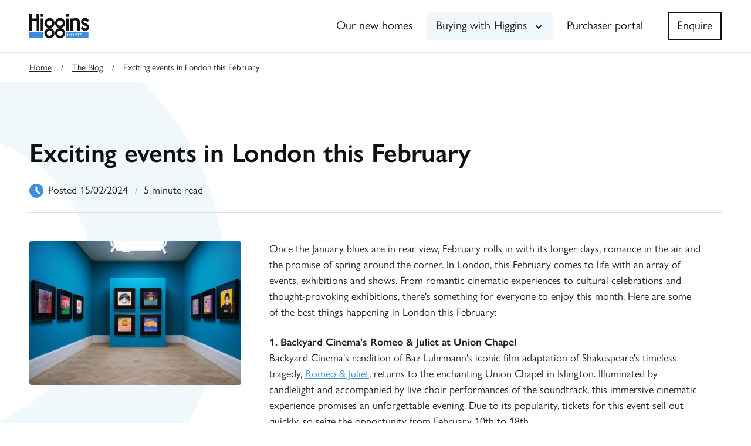

--- FILE ---
content_type: text/html; charset=utf-8
request_url: https://www.higginshomes.co.uk/buying-with-higgins/further-information/the-blog/2024/exciting-events-in-london-this-february/
body_size: 35492
content:

<!DOCTYPE html>
<html lang="en">
<head>
    
<meta http-equiv="X-UA-Compatible" content="IE=edge">
<meta charset="utf-8">
<title>Exciting events in London this February</title>
<meta name="description" content="Once the January blues are in rear view, February rolls in with its longer days, romance in the air andthe promise of spring around the corner. In London, this ...">
<meta name="keywords" content="" />


    <meta name="robots" content="index, follow" />

<meta name="owner" content="Higgins Homes" />
<meta name="language" content="English" />
<meta name="rating" content="Global" />
<meta name="revisit-after" content="30 days" />
<meta name="author" content="Frontmedia Studio Limited">
<meta name="theme-color" content="#222222">
<meta name="viewport" content="width=device-width, initial-scale=1, maximum-scale=5">
<meta name="twitter:card" content="summary" />
<meta name="twitter:site" content="higginshomes" />
<meta name="twitter:creator" content="higginshomes" />
<meta name="twitter:title" content="Exciting events in London this February" />
<meta name="twitter:description" content="Once the January blues are in rear view, February rolls in with its longer days, romance in the air andthe promise of spring around the corner. In London, this ..." />
<meta name="twitter:image" content="https://www.higginshomes.co.uk/media/karpxurn/andy-warhol-the-brand-1.jpg">
<meta property="og:title" content="Exciting events in London this February" />
<meta property="og:description" content="Once the January blues are in rear view, February rolls in with its longer days, romance in the air andthe promise of spring around the corner. In London, this ..." />
<meta property="og:type" content="website" />
<meta property="og:url" content="https://www.higginshomes.co.uk/" />
<meta property="og:image" content="https://www.higginshomes.co.uk/media/karpxurn/andy-warhol-the-brand-1.jpg" />
<link rel="icon" sizes="any" href="/images/favicon.ico">
<link rel="icon" type="image/svg+xml" href="/images/icon.svg">
<link rel="apple-touch-icon" href="/images/apple-touch-icon.png">
<meta name="msapplication-TileColor" content="#fff">
<meta name="msapplication-TileImage" content="/images/mstile-144x144.png">
    <link rel="canonical" href="https://www.higginshomes.co.uk/buying-with-higgins/further-information/the-blog/2024/exciting-events-in-london-this-february/" />
<style>
	html {
		opacity: 0;
	}
</style>
<script type="application/ld+json">
	{
		"@context": "https://schema.org/",
		"@type": "Organization",
		"name": "Higgins Homes",
		"url": "https://www.higginshomes.co.uk",
		"logo": "https://www.higginshomes.co.uk/images/favicon.png",
		"telephone": "020 8508 5555",
		"email": "hello@higginshomes.co.uk",
		"address": {
			"@type": "PostalAddress",
			"postalCode": "IG10 3SD",
			"streetAddress": "One Langston Road",
			"addressRegion": "Essex",
			"addressLocality": "Loughton"
		},
		"sameAs" : [
			"https://www.instagram.com/higginshomesplc",
			"https://www.tiktok.com/@higginshomesplc",
			"https://www.linkedin.com/company/higgins-homes/",
			"https://www.youtube.com/user/higginshomes"
		]
	}
</script>


<!-- Google tag (gtag.js) -->
<script async src="https://www.googletagmanager.com/gtag/js?id=G-70DF2RPNF8"></script>
<script>
    window.dataLayer = window.dataLayer || [];
    function gtag() { dataLayer.push(arguments); }
    gtag('js', new Date());

    gtag('config', 'G-70DF2RPNF8');
</script>

<!-- Google Tag Manager -->
<script>
    (function (w, d, s, l, i) {
        w[l] = w[l] || []; w[l].push({
            'gtm.start':
                new Date().getTime(), event: 'gtm.js'
        }); var f = d.getElementsByTagName(s)[0],
            j = d.createElement(s), dl = l != 'dataLayer' ? '&l=' + l : ''; j.async = true; j.src =
                'https://www.googletagmanager.com/gtm.js?id=' + i + dl; f.parentNode.insertBefore(j, f);
    })(window, document, 'script', 'dataLayer', 'GTM-KFX4J2N');</script>
<!-- End Google Tag Manager -->
    
</head>
<body>
    <noscript>
        <iframe src="https://www.googletagmanager.com/ns.html?id=GTM-KFX4J2N" height="0" width="0" style="display:none;visibility:hidden"></iframe>
    </noscript>
    
<header class="header wrap noImage" role="banner">
	<div class="container">
		<section>
			<a href="/" id="logo" title="Higgins Homes">
				<svg id="Layer_1" xmlns="http://www.w3.org/2000/svg" version="1.1" viewBox="0 0 542.631 219.192">
					<path class="letter" d="M507.181,152.863c-21.107,0-35.017-16.979-42.489-26.101l17.25-14.132c7.108,8.676,15.506,17.933,25.239,17.933,5.133,0,8.273-2.08,10.005-3.825,2.02-2.036,3.166-4.714,3.146-7.348-.051-6.443-4.962-9.649-19.692-16.012l-.535-.231c-16.224-7.011-30.821-15.044-31.244-36.051-.149-7.44,3.522-15.903,9.583-22.087,4.632-4.726,12.824-10.359,25.552-10.359,21.67,0,33.479,19.033,37.359,25.287.219.352.412.665.582.931l-18.791,12.007c-.216-.338-.463-.734-.739-1.181-2.738-4.412-9.148-14.744-18.411-14.744-11.198,0-12.836,9.641-12.84,9.738.106,5.205.17,8.371,17.795,15.988l.532.229c13.916,6.011,32.975,14.243,33.148,36.307.068,8.536-3.436,17.003-9.613,23.23-6.666,6.719-15.841,10.419-25.836,10.419Z" />
					<path class="letter" d="M158.085,173.301c0-6.515,2.537-12.644,7.148-17.254,4.61-4.61,10.739-7.151,17.262-7.151s12.648,2.541,17.254,7.151c4.618,4.61,7.155,10.739,7.155,17.254,0,13.464-10.954,24.409-24.409,24.409-6.523,0-12.652-2.537-17.262-7.148-4.61-4.606-7.148-10.739-7.148-17.262M182.494,219.192c12.257,0,23.777-4.774,32.447-13.44,8.67-8.67,13.444-20.193,13.444-32.451s-4.774-23.777-13.444-32.443c-8.67-8.666-20.189-13.44-32.447-13.44-25.303,0-45.891,20.58-45.891,45.883,0,12.257,4.774,23.781,13.44,32.451,8.67,8.666,20.193,13.44,32.451,13.44" />
					<path class="letter" d="M254.258,173.301c0-6.515,2.537-12.644,7.148-17.254,4.61-4.61,10.739-7.151,17.262-7.151s12.648,2.541,17.254,7.151c4.618,4.61,7.155,10.739,7.155,17.254,0,13.464-10.954,24.409-24.409,24.409-6.523,0-12.652-2.537-17.262-7.148-4.61-4.606-7.148-10.739-7.148-17.262M278.667,219.192c12.257,0,23.777-4.774,32.447-13.44,8.67-8.67,13.444-20.193,13.444-32.451s-4.774-23.777-13.444-32.443c-8.67-8.666-20.189-13.44-32.447-13.44-25.303,0-45.891,20.58-45.891,45.883,0,12.257,4.774,23.781,13.44,32.451,8.67,8.666,20.193,13.44,32.451,13.44" />
					<path class="letter" d="M158.085,81.523c0-6.515,2.537-12.644,7.148-17.254,4.61-4.61,10.739-7.151,17.262-7.151s12.648,2.541,17.254,7.151c4.618,4.61,7.155,10.739,7.155,17.254,0,13.464-10.954,24.409-24.409,24.409-6.523,0-12.652-2.537-17.262-7.148-4.61-4.606-7.148-10.739-7.148-17.262M182.494,127.414c12.257,0,23.777-4.774,32.447-13.44,8.67-8.67,13.444-20.193,13.444-32.451s-4.774-23.777-13.444-32.443c-8.67-8.666-20.189-13.44-32.447-13.44-25.303,0-45.891,20.58-45.891,45.883,0,12.257,4.774,23.781,13.44,32.451,8.67,8.666,20.193,13.44,32.451,13.44" />
					<path class="letter" d="M254.258,81.523c0-6.515,2.537-12.644,7.148-17.254s10.739-7.151,17.262-7.151,12.648,2.541,17.254,7.151c4.618,4.61,7.155,10.739,7.155,17.254,0,13.464-10.954,24.409-24.409,24.409-6.523,0-12.652-2.537-17.262-7.148-4.61-4.606-7.148-10.739-7.148-17.262M278.667,127.414c12.257,0,23.777-4.774,32.447-13.44,8.67-8.67,13.444-20.193,13.444-32.451s-4.774-23.777-13.444-32.443c-8.67-8.666-20.189-13.44-32.447-13.44-25.303,0-45.891,20.58-45.891,45.883,0,12.257,4.774,23.781,13.44,32.451,8.67,8.666,20.193,13.44,32.451,13.44" />
					<polygon class="letter" points="65.413 0 65.413 40.036 23.921 40.035 23.921 0 0 0 0 150.357 23.921 150.357 23.921 64.441 65.905 64.441 65.905 150.357 89.822 150.357 89.822 0 65.413 0" />
					<rect class="letter" x="102.517" width="23.921" height="24.944" />
					<rect class="letter" x="102.517" y="40.036" width="23.921" height="110.322" />
					<rect class="letter" x="334.809" width="23.921" height="24.944" />
					<rect class="letter" x="334.809" y="40.035" width="23.921" height="110.322" />
					<path class="letter" d="M371.44,150.357V40.035h24.897v3.412s8.038-8.783,24.405-8.783,36.37,9.681,36.37,32.462v83.231h-23.921v-78.839s-.242-16.11-18.304-16.11c0,0-19.284.488-19.038,11.961v82.989h-24.409Z" />
					<rect class="box" x="334.809" y="164.129" width="201.13" height="49.916" />
					<rect class="box" y="164.131" width="126.438" height="49.916" />
					<g>
						<path class="homes" d="M350.853,175.377v11.86h15.397v-11.86h3.942v27.421h-3.942v-11.94h-15.397v11.94h-3.942v-27.421h3.942Z" />
						<path class="homes" d="M404.443,189.047c0,7.315-5.467,14.112-14.997,14.112-8.684,0-14.471-6.473-14.471-13.99,0-7.159,5.146-14.154,14.673-14.154,8.726,0,14.795,6.233,14.795,14.032ZM379.036,189.169c0,6.069,4.864,10.293,10.495,10.293,5.829,0,10.853-3.458,10.853-10.457,0-4.662-3.576-10.293-10.613-10.293-6.797,0-10.735,4.624-10.735,10.457Z" />
						<path class="homes" d="M412.929,175.377l9.126,11.257,9.088-11.257h3.66v27.421h-3.942v-21.348l-8.444,10.613h-.72l-8.524-10.613v21.348h-3.942v-27.421h3.698Z" />
						<path class="homes" d="M456.353,175.377v3.5h-11.619v8.36h11.215v3.5h-11.215v8.524h11.982v3.538h-15.923v-27.421h15.561Z" />
						<path class="homes" d="M475.01,176.944v4.464c-1.849-1.811-3.98-2.855-6.431-2.855-2.493,0-4.022,1.288-4.022,3.175,0,1.529.32,2.855,4.502,5.268,5.791,3.336,7.037,5.268,7.037,9.008,0,4.018-3.175,7.155-7.96,7.155-2.695,0-5.23-.926-7.399-2.535v-4.982c1.929,2.531,4.544,4.018,7.399,4.018,2.291,0,4.018-1.487,4.018-3.618,0-1.849-.522-3.095-5.951-6.271-4.06-2.371-5.589-4.544-5.589-7.922,0-3.9,3.378-6.835,8.082-6.835,2.253,0,4.422.682,6.313,1.929Z" />
					</g>
				</svg>
			</a>
			<!-- arrow for menu -->
			<svg xmlns="http://www.w3.org/2000/svg" hidden>
				<symbol id="arrow" viewbox="0 0 16 16">
					<polyline points="4 6, 8 10, 12 6" stroke="#fff" stroke-width="2" fill="transparent" stroke-linecap="round" />
				</symbol>
			</svg>
			<nav id="site-navigation" class="site-navigation" aria-label="Main site navigation">
				<ul id="main-menu" class="main-menu clicky-menu no-js">
							<li class=" "><a href="/our-new-homes/">Our new homes</a></li>
							<li class="active ">
								<a href="#">
									Buying with Higgins
									<svg aria-hidden="true" width="16" height="16">
										<use xlink:href="#arrow" />
									</svg>
								</a>
									<div>
											<section>
												<header>
														<a href="/buying-with-higgins/ways-to-buy/">Ways to buy</a>
												</header>
												<ul class="clickNav">
														<li><a href="/buying-with-higgins/ways-to-buy/5-deposit-boost/">5% Deposit Boost</a></li>
														<li><a href="/buying-with-higgins/ways-to-buy/legal-fees-paid/">Legal Fees paid</a></li>
														<li><a href="/buying-with-higgins/ways-to-buy/stamp-duty-contribution/">Stamp Duty Contribution</a></li>
														<li><a href="/buying-with-higgins/ways-to-buy/removal-costs-covered/">Removal Costs Covered</a></li>
														<li><a href="/buying-with-higgins/ways-to-buy/furniture-pack/">Furniture Pack</a></li>
														<li><a href="/buying-with-higgins/ways-to-buy/get-cashback/">Get Cashback</a></li>
												</ul>
											</section>
											<section>
												<header>
Further information												</header>
												<ul class="clickNav">
														<li><a href="/buying-with-higgins/further-information/about-higgins-homes/">About Higgins Homes</a></li>
														<li><a href="/buying-with-higgins/further-information/the-blog/">The Blog</a></li>
														<li><a href="/buying-with-higgins/further-information/guides-to-buying-and-selling/">Guides to buying and selling</a></li>
														<li><a href="/buying-with-higgins/further-information/land-acquisition/">Land Acquisition</a></li>
														<li><a href="/buying-with-higgins/further-information/consumer-code/">Consumer Code</a></li>
														<li><a href="/buying-with-higgins/further-information/mortgage-calculator/">Mortgage Calculator</a></li>
														<li><a href="/buying-with-higgins/further-information/contact-higgins-homes/">Contact Higgins Homes</a></li>
														<li><a href="/buying-with-higgins/further-information/company-information/">Company Information</a></li>
												</ul>
											</section>
											<section class="ad lazybg" style="background: url(/media/afeko21i/ledbury_2_bed_sb_19_1080x720.jpg?width=891&amp;height=594&amp;v=1dc637c803195a0&format=webp) center no-repeat; background-size: cover">
												<article class="text">
													<header>Incentives available at Ledbury Way</header>
													<p>Selected 1 and 2 bedroom apartments are currently being offered with tailor-made incentives. Choose from:</p>
<p>• 5% deposit top-up<br>• stamp duty contribution &amp; legal fees paid<br>• furniture pack<br>• £20,000 cashback</p>
<p><small>* Incentives are subject to terms and conditions, &amp; available on selected plots. Incentive offers cannot be combined.&nbsp;</small></p>
													<p class="arrow"><a href="/our-new-homes/ledbury-way/">View Ledbury Way</a></p>
												</article>
											</section>
									</div>
							</li>
							<li class=" "><a href="/purchaser-portal/">Purchaser portal</a></li>
							<li class=" outlined"><a href="/register/">Enquire</a></li>
				</ul>
				<button class="hamburger hamburger--spin" type="button" aria-label="click to open menu">
					<span class="hamburger-box">
						<span class="hamburger-inner"></span>
					</span>
				</button>
			</nav>
		</section>
	</div>
</header>

    <main>



    <div class="wrap breadcrumb">
        <div class="container">
            <div class="twelve columns">
                <ul>
                        <li><a href="/">Home</a> <span class="divider">/</span></li>
                        <li><a href="/buying-with-higgins/further-information/the-blog/">The Blog</a> <span class="divider">/</span></li>
                    <li class="active">Exciting events in London this February</li>
                </ul>
            </div>
        </div>
    </div>
        
<article class="wrap bg-alto">
    <div class="container">
        <section class="block clearfix">
    <div class="twelve columns">
        <h1>Exciting events in London this February</h1>
        <p class="icon time">Posted 15/02/2024<span class="divider">/</span>5 minute read</p>
        <hr class="underTitle">
    </div>
    <div class="four columns sticky" id="sideBar">
	    <img src="/media/karpxurn/andy-warhol-the-brand-1.jpg?width=760&format=webp" class="scale" alt="Image for Exciting events in London this February" />
    </div>
    <div class="eight columns mainPost">
        <p>Once the January blues are in rear view, February rolls in with its longer days, romance in the air and<br>the promise of spring around the corner. In London, this February comes to life with an array of<br>events, exhibitions and shows. From romantic cinematic experiences to cultural celebrations and<br>thought-provoking exhibitions, there's something for everyone to enjoy this month. Here are some<br>of the best things happening in London this February:</p>
<p><strong>1. Backyard Cinema's Romeo &amp; Juliet at Union Chapel</strong><br>Backyard Cinema's rendition of Baz Luhrmann's iconic film adaptation of Shakespeare's timeless<br>tragedy, <a rel="noopener" href="https://unionchapel.org.uk/venue/whats-on/backyard-cinemas-romeo-juliet" target="_blank">Romeo &amp; Juliet</a>, returns to the enchanting Union Chapel in Islington. Illuminated by<br>candlelight and accompanied by live choir performances of the soundtrack, this immersive cinematic<br>experience promises an unforgettable evening. Due to its popularity, tickets for this event sell out<br>quickly, so seize the opportunity from February 10th to 18th.</p>
<p><strong>2. LGBT+ History Month</strong><br>February marks <a rel="noopener" href="https://lgbtplushistorymonth.co.uk/" target="_blank">LGBT+ History Month</a>, and London pays tribute with a plethora of educational and<br>celebrational events throughout the month. From free Queer tours at the National Portrait Gallery<br>to LGBTQ+ Bloomsbury History Tours, there are opportunities to learn, celebrate, and honour the<br>contributions of the LGBTQ+ community to London's rich tapestry of history.</p>
<p><strong>3. Six Nations Rugby</strong><br>For sports enthusiasts, February brings the annual Six Nations Rugby tournament, a thrilling face-off<br>between England, Ireland, Scotland, Wales, France, and Italy. London venues buzz with excitement<br>as fans gather to watch the intense matches unfold over six weeks. Whether you're a die-hard<br>supporter or simply enjoy the atmosphere of live sports, join in the excitement at various venues<br>across the city, with <a rel="noopener" href="https://flatironsquare.co.uk/events/?&amp;currentpage=1&amp;listview=0" target="_blank" data-anchor="?&amp;currentpage=1&amp;listview=0">Flat Iron Square</a> creating a go to hub showing all the games on big screens.</p>
<p><strong>4. Somerset House's New Exhibition</strong><br>Delve into the realm of art and technology with Somerset House's evocative new exhibition,<br><a rel="noopener" href="https://www.somersethouse.org.uk/whats-on/libby-heaney-heartbreak-and-magic" target="_blank">Heartbreak and Magic</a>. Featuring a virtual reality artwork and physical installation by award-winning<br>artist and quantum physicist Dr. Libby Heaney, this immersive experience invites visitors to explore<br>the depths of human emotions and the meaning of existence in both physical and virtual realms. It's<br>an opportunity to engage with art in a truly unique and thought-provoking way.</p>
<p><strong>5. Andy Warhol Exhibition</strong><br>Experience the genius of Andy Warhol at a free exhibition showcasing the iconic artist's life's work.<br>"<a rel="noopener" href="https://www.halcyongallery.com/exhibitions/79-andy-warhol-beyond-the-brand/" target="_blank">Andy Warhol: Beyond the Brand</a>" offers a comprehensive look at Warhol's contributions to<br>American pop art. Hosted at the Halcyon Gallery on New Bond Street, this exhibition is a must-visit<br>for art enthusiasts, Warhol fans and everyone in between.</p>
<p><strong>6. Clueless the Musical</strong><br>Step back in time with a musical adaptation of the legendary 1995 film "Clueless" at the Churchill<br>Theatre in Bromley. The musical follows the story of high school student Cher as she navigates<br>friendships, romance, and the ups and downs of teenage life. Featuring catchy tunes, iconic fashion<br>and bursting with 90s nostalgic charm, "<a rel="noopener" href="https://www.londontheatredirect.com/musical/clueless-tickets" target="_blank">Clueless the Musical</a>" promises an entertaining night out for<br>audiences of all ages from 12-24 February.</p>
<p>From romantic escapades to cultural explorations and exhilarating shows, February in London offers<br>endless experiences to enjoy. Whether you're planning a date night, coming out of January<br>hibernation or simply making the most of London’s exciting cultural scene, these events promise to<br>fill your calendar with memorable experiences this February.</p>
    </div>
</section>
<section class="block">
    <hr />
    <div class="six columns first half">
        <p class="arrow left"><a href="/buying-with-higgins/further-information/the-blog/">All blog posts</a></p>
    </div>
    <div class="six columns right half">
            <p class="arrow"><a href="/buying-with-higgins/further-information/the-blog/2024/7-ideas-for-the-perfect-valentines-day-at-home/">Next story</a></p>
    </div>
</section>
    </div>
</article>
<article class="wrap bg-o">
    <div class="container">
        <section class="block clearfix">
                <div class="eight columns">
                    <h2>Find your dream new home</h2>
                    <p>Higgins Homes offer modern, spacious homes, premium finishes and energy-efficient features. Our renowned quality and craftsmanship mean you’ll enjoy lasting value and comfort for years to come.</p>
                </div>
        </section>
        <section class="block clearfix">
            <div class="twelve columns">
                
    <div class="gridholder devs">
            <div class="griditem" data-price="435000" data-scroll>
                <a href="/our-new-homes/ledbury-way/">
                        <div class="sash">OFFERS AVAILABLE</div>
                    <div class="incentiveLogos">
                    </div>
                    <figure>
                        <div class="overlay" data-bg="">
                            <img src="/media/rsphxwmv/ledbury-460x242.png?width=460&amp;amp;height=230&amp;amp;v=1dbcbd0bed41dd0&format=webp" width="462" height="240" alt="Ledbury Way" />
                        </div>
                        <picture>
                            <source srcset="/media/rrjmc4ke/higginshomes_ledburyestate_streetscene_elevation_day_lowres-1920w.webp?width=510&amp;height=340&amp;v=1dbe4ff1fbaf0a0?format=webp" type="image/webp" media="(max-width: 959px)">
                            <source srcset="/media/rrjmc4ke/higginshomes_ledburyestate_streetscene_elevation_day_lowres-1920w.webp?width=510&amp;height=340&amp;v=1dbe4ff1fbaf0a0" media="(max-width: 959px)">
                            <source srcset="/media/rrjmc4ke/higginshomes_ledburyestate_streetscene_elevation_day_lowres-1920w.webp?width=417&amp;height=278&amp;v=1dbe4ff1fbaf0a0?format=webp" type="image/webp" media="(max-width: 1279px)">
                            <source srcset="/media/rrjmc4ke/higginshomes_ledburyestate_streetscene_elevation_day_lowres-1920w.webp?width=417&amp;height=278&amp;v=1dbe4ff1fbaf0a0" media="(max-width: 1279px)">
                            <source srcset="/media/rrjmc4ke/higginshomes_ledburyestate_streetscene_elevation_day_lowres-1920w.webp?width=891&amp;height=594&amp;v=1dbe4ff1fbaf0a0?format=webp" type="image/webp" media="(max-width: 1480px)">
                            <source srcset="/media/rrjmc4ke/higginshomes_ledburyestate_streetscene_elevation_day_lowres-1920w.webp?width=891&amp;height=594&amp;v=1dbe4ff1fbaf0a0" media="(max-width: 1480px)">
                            <source srcset="/media/rrjmc4ke/higginshomes_ledburyestate_streetscene_elevation_day_lowres-1920w.webp?width=612&amp;height=408&amp;v=1dbe4ff1fbaf0a0?format=webp" type="image/webp" media="(max-width: 1680px)">
                            <source srcset="/media/rrjmc4ke/higginshomes_ledburyestate_streetscene_elevation_day_lowres-1920w.webp?width=612&amp;height=408&amp;v=1dbe4ff1fbaf0a0" media="(max-width: 1680px)">
                            <source srcset="/media/rrjmc4ke/higginshomes_ledburyestate_streetscene_elevation_day_lowres-1920w.webp?width=768&amp;height=512&amp;v=1dbe4ff1fbaf0a0?format=webp" type="image/webp" media="(max-width: 2400px)">
                            <source srcset="/media/rrjmc4ke/higginshomes_ledburyestate_streetscene_elevation_day_lowres-1920w.webp?width=768&amp;height=512&amp;v=1dbe4ff1fbaf0a0" media="(max-width: 2400px)">
                            <img src="/media/rrjmc4ke/higginshomes_ledburyestate_streetscene_elevation_day_lowres-1920w.webp?width=768&amp;height=512&amp;v=1dbe4ff1fbaf0a0" width="1920" height="1190" alt="Ledbury Way" loading="lazy" class="scale">
                        </picture>
                    </figure>
                    <div class="text clearfix">
                        <h3>Ledbury Way</h3>
                        <p class="icon location mb-0">Commercial Way, London SE15</p>
                        <p class="icon home">1 and 2 bedroom apartments</p>
                            <p class="price">Prices from &#xA3;435,000 to &#xA3;595,000</p>
                    </div>
                </a>
            </div>
            <div class="griditem" data-price="422500" data-scroll>
                <a href="/our-new-homes/hanwell-square/">
                        <div class="sash">BESPOKE INCENTIVES</div>
                    <div class="incentiveLogos">
                    </div>
                    <figure>
                        <div class="overlay" data-bg="">
                            <img src="/media/bb3pwwhf/hanwell-logo.png?width=460&amp;amp;height=230&amp;amp;v=1dbda12d5e039f0&format=webp" width="462" height="240" alt="Hanwell Square" />
                        </div>
                        <picture>
                            <source srcset="/media/opmfen5w/4341_1202_200924b_rgb.jpeg?width=510&amp;height=340&amp;v=1dbda12b6955cb0?format=webp" type="image/webp" media="(max-width: 959px)">
                            <source srcset="/media/opmfen5w/4341_1202_200924b_rgb.jpeg?width=510&amp;height=340&amp;v=1dbda12b6955cb0" media="(max-width: 959px)">
                            <source srcset="/media/opmfen5w/4341_1202_200924b_rgb.jpeg?width=417&amp;height=278&amp;v=1dbda12b6955cb0?format=webp" type="image/webp" media="(max-width: 1279px)">
                            <source srcset="/media/opmfen5w/4341_1202_200924b_rgb.jpeg?width=417&amp;height=278&amp;v=1dbda12b6955cb0" media="(max-width: 1279px)">
                            <source srcset="/media/opmfen5w/4341_1202_200924b_rgb.jpeg?width=891&amp;height=594&amp;v=1dbda12b6955cb0?format=webp" type="image/webp" media="(max-width: 1480px)">
                            <source srcset="/media/opmfen5w/4341_1202_200924b_rgb.jpeg?width=891&amp;height=594&amp;v=1dbda12b6955cb0" media="(max-width: 1480px)">
                            <source srcset="/media/opmfen5w/4341_1202_200924b_rgb.jpeg?width=612&amp;height=408&amp;v=1dbda12b6955cb0?format=webp" type="image/webp" media="(max-width: 1680px)">
                            <source srcset="/media/opmfen5w/4341_1202_200924b_rgb.jpeg?width=612&amp;height=408&amp;v=1dbda12b6955cb0" media="(max-width: 1680px)">
                            <source srcset="/media/opmfen5w/4341_1202_200924b_rgb.jpeg?width=768&amp;height=512&amp;v=1dbda12b6955cb0?format=webp" type="image/webp" media="(max-width: 2400px)">
                            <source srcset="/media/opmfen5w/4341_1202_200924b_rgb.jpeg?width=768&amp;height=512&amp;v=1dbda12b6955cb0" media="(max-width: 2400px)">
                            <img src="/media/opmfen5w/4341_1202_200924b_rgb.jpeg?width=768&amp;height=512&amp;v=1dbda12b6955cb0" width="1536" height="1080" alt="Hanwell Square" loading="lazy" class="scale">
                        </picture>
                    </figure>
                    <div class="text clearfix">
                        <h3>Hanwell Square</h3>
                        <p class="icon location mb-0">London W7</p>
                        <p class="icon home">1 and 2 bedroom apartments</p>
                            <p class="price">Prices from &#xA3;422,500 to &#xA3;632,500</p>
                    </div>
                </a>
            </div>
            <div class="griditem" data-price="0" data-scroll>
                <a href="/our-new-homes/the-garratt-collection/">
                        <div class="sash">SOLD OUT</div>
                    <div class="incentiveLogos">
                    </div>
                    <figure>
                        <div class="overlay" data-bg="">
                            <img src="/media/blsbfjkp/garratt-collection-462x242.png?width=460&amp;amp;height=230&amp;amp;v=1dbcb3aab184dc0&format=webp" width="462" height="240" alt="The Garratt Collection" />
                        </div>
                        <picture>
                            <source srcset="/media/bpsjorfu/rowan-row.jpg?width=510&amp;height=340&amp;v=1dbd248a26b9780?format=webp" type="image/webp" media="(max-width: 959px)">
                            <source srcset="/media/bpsjorfu/rowan-row.jpg?width=510&amp;height=340&amp;v=1dbd248a26b9780" media="(max-width: 959px)">
                            <source srcset="/media/bpsjorfu/rowan-row.jpg?width=417&amp;height=278&amp;v=1dbd248a26b9780?format=webp" type="image/webp" media="(max-width: 1279px)">
                            <source srcset="/media/bpsjorfu/rowan-row.jpg?width=417&amp;height=278&amp;v=1dbd248a26b9780" media="(max-width: 1279px)">
                            <source srcset="/media/bpsjorfu/rowan-row.jpg?width=891&amp;height=594&amp;v=1dbd248a26b9780?format=webp" type="image/webp" media="(max-width: 1480px)">
                            <source srcset="/media/bpsjorfu/rowan-row.jpg?width=891&amp;height=594&amp;v=1dbd248a26b9780" media="(max-width: 1480px)">
                            <source srcset="/media/bpsjorfu/rowan-row.jpg?width=612&amp;height=408&amp;v=1dbd248a26b9780?format=webp" type="image/webp" media="(max-width: 1680px)">
                            <source srcset="/media/bpsjorfu/rowan-row.jpg?width=612&amp;height=408&amp;v=1dbd248a26b9780" media="(max-width: 1680px)">
                            <source srcset="/media/bpsjorfu/rowan-row.jpg?width=768&amp;height=512&amp;v=1dbd248a26b9780?format=webp" type="image/webp" media="(max-width: 2400px)">
                            <source srcset="/media/bpsjorfu/rowan-row.jpg?width=768&amp;height=512&amp;v=1dbd248a26b9780" media="(max-width: 2400px)">
                            <img src="/media/bpsjorfu/rowan-row.jpg?width=768&amp;height=512&amp;v=1dbd248a26b9780" width="1600" height="1200" alt="Garratt Lane View" loading="lazy" class="scale">
                        </picture>
                    </figure>
                    <div class="text clearfix">
                        <h3>The Garratt Collection</h3>
                        <p class="icon location mb-0">London SW18</p>
                        <p class="icon home">4 bedroom townhouses</p>
                    </div>
                </a>
            </div>
    </div>

            </div>
        </section>
    </div>
</article>


        

<article class="wrap noPad">
	<section class="stick-nav">
		<div class="container">
			<div class="six columns" data-scroll>
					<ul>
						<li><a href="mailto:info@higginshomes.co.uk">info@higginshomes.co.uk</a></li>
						<li><a href="tel:02085085555">020 8508 5555</a></li>
					</ul>
			</div>
				<div class="three columns first half" data-scroll>
					<a class="button outline full-width" href="/our-new-homes/">Find a home</a>
				</div>
				<div class="three columns half" data-scroll>
					<a class="button full-width" href="/register/">Make an enquiry</a>
				</div>
		</div>
	</section>
</article>
    </main>
    
<footer class="wrap footer">
    <div class="container">
        <div class="six columns clearfix">
            <nav aria-label="social media">
                <p>&copy; 2026 Higgins Homes. All rights reserved.</p>
                <ul id="social">
                    <li><a href="https://www.instagram.com/higginshomesplc" class="in" target="_blank" title="Follow Higgins Homes on Instagram"></a></li>
                    <li><a href="https://www.tiktok.com/@higginshomesplc" class="tt" target="_blank" title="Follow Higgins Homes on TikTok"></a></li>
                    <li><a href="https://www.youtube.com/user/higginshomes" class="yt" target="_blank" title="Subscribe to Higgins Homes channel on Youtube"></a></li>
                    <li><a href="https://www.linkedin.com/company/higgins-homes/" class="li" target="_blank" title="Connect with Higgins Homes on Linkedin"></a></li>
                </ul>
            </nav>
        </div>
        <div class="five columns">
            <nav aria-label="footer links">
                <ul class="twoCol">
                        <li><a href="/our-new-homes/">Our new homes</a></li>
                        <li><a href="/buying-with-higgins/further-information/the-blog/">The Blog</a></li>
                        <li><a href="/buying-with-higgins/further-information/contact-higgins-homes/">Contact Higgins Homes</a></li>
                        <li><a href="/legal/">Legal</a></li>
                        <li><a href="/legal/accessibility/">Accessibility</a></li>
                        <li><a href="/legal/company-information/">Company Information</a></li>
                        <li><a href="/legal/complaints-policy/">Complaints Policy</a></li>
                        <li><a href="/legal/consumer-code/">Consumer Code</a></li>
                        <li><a href="/legal/sitemap/">Sitemap</a></li>
                </ul>
            </nav>
        </div>
        <div class="one column right"><a href="javascript:void;" class="goTop" role="button" aria-label="Scroll to page top"></a></div>
        <hr>
        <div class="eight columns">
            <div class="flexrow trade mb-0"> 
                <a href="https://www.higgins-group.co.uk/" target="_blank"><img src="/images/logo-hg.svg" loading="lazy" alt="Visit Higgins Group"></a> 
                <a href="https://www.higginspartnerships.co.uk/" target="_blank"><img src="/images/logo-hp.svg" loading="lazy" alt="Visit Higgins Partnerships"></a>
                <a href="https://consumercode.co.uk/" target="_blank"><img src="/images/logo-consumer-code-footer.png?width=200" loading="lazy" alt="Consumer Code"></a>
            </div>
        </div>
        <div class="four columns">
            <p class="right">Website by <a href="https://www.frontmedia.co.uk/website-design-and-umbraco-agency-for-property-and-construction/" target="_blank">Frontmedia</a></p>
        </div>
    </div>
</footer>

    <link rel="stylesheet" href="https://use.typekit.net/hbe2nfe.css">
    <link href="/sb/homes-css.css.v168" rel="stylesheet">
    <script src="https://ajax.googleapis.com/ajax/libs/jquery/3.7.1/jquery.min.js"></script>
    <script src="/sb/homes-js.js.v168"></script>
    <script>
        (function(){
            var s    = document.createElement('script');
            var h    = document.querySelector('head') || document.body;
            s.src    = 'https://acsbapp.com/apps/app/dist/js/app.js';
            s.async  = true;
            s.onload = function(){
                acsbJS.init({
                    statementLink    : '',
                    footerHtml       : '',
                    hideMobile       : false,
                    hideTrigger      : false,
                    disableBgProcess : false,
                    language         : 'en',
                        languageOptions  : {
                            "en": { flag: "gb" },
                            "he": { hidden: true },
                        },
                    position         : 'right',
                    leadColor        : '#146FF8',
                    triggerColor     : '#146FF8',
                    triggerRadius    : '50%',
                    triggerPositionX : 'right',
                    triggerPositionY : 'bottom',
                    triggerIcon      : 'people',
                    triggerSize      : 'bottom',
                    triggerOffsetX   : 20,
                    triggerOffsetY   : 20,
                    mobile           : {
                        triggerSize      : 'small',
                        triggerPositionX : 'right',
                        triggerPositionY : 'bottom',
                        triggerOffsetX   : 20,
                        triggerOffsetY   : 20,
                        triggerRadius    : '20'
                    }
                });
            };
            h.appendChild(s);
        })();
    </script>
    

    



    


</body>
</html>

--- FILE ---
content_type: text/css
request_url: https://www.higginshomes.co.uk/sb/homes-css.css.v168
body_size: 20529
content:
:root{font-size:16px;--colWhite:#fff;--colWhiteSemi:rgba(255,255,255,0.5);--colWhiteAlpha:rgba(255,255,255,0.2);--colBlack:#000;--colText:#222;--greyBorder:#ddd;--greyDark:#111;--greyMid:#999;--greyLight:#ededee;--greyLightAlpha:rgba(0,0,0,0.15);--greyPale:#f1f1f1;--greyPaleAlpha:rgba(0,0,0,0.08);--greyVPale:#f5f5f5;--colMain:#3e8ede;--colMainAccess:#2378cd;--colMainAccessDark:#1E69B3;--colMainLight:#d9e9f9;--colMainPale:#f1f8fc;--borderRound:2rem;--borderRad:0.5rem;--borderRadSm:0.25rem;--unit-100vh:100vh;}html,body,div,span,applet,object,iframe,h1,h2,h3,h4,h5,h6,p,blockquote,pre,a,abbr,acronym,address,big,cite,code,del,dfn,em,img,ins,kbd,q,s,samp,small,strike,strong,sub,sup,tt,var,b,u,i,center,dl,dt,dd,ol,ul,li,fieldset,form,label,legend,table,caption,tbody,tfoot,thead,tr,th,td,article,aside,canvas,details,embed,figure,figcaption,footer,header,hgroup,menu,nav,output,ruby,section,summary,time,mark,audio,video{margin:0;padding:0;border:0;font-size:100%;font:inherit;}article,aside,details,figcaption,figure,footer,header,hgroup,menu,nav,section{display:block;}body{line-height:1;}ol,ul{list-style:none;}blockquote,q{quotes:none;}blockquote:before,blockquote:after,q:before,q:after{content:'';content:none;}table{border-collapse:collapse;border-spacing:0;}select::-ms-expand{display:none;}html{transition:opacity 800ms cubic-bezier(0.165,0.840,0.440,1.000);transition-delay:500ms;}body{font-family:gill-sans-nova,sans-serif;font-size:clamp(1rem,0.25vw + 0.863rem,1.125rem);line-height:clamp(1.65rem,0.3vw + 1.485rem,1.8rem);color:var(--colText);-webkit-font-smoothing:antialiased;-webkit-text-size-adjust:100%;overflow-y:scroll;overflow-x:hidden;background:var(--colWhite);transition:background-color 600ms cubic-bezier(0.65,0.05,0.36,1);transition-delay:500ms }body.alt{background:#495a4e;}body.blockScroll{overflow:hidden;}h1,h2,h3,h4,h5,h6{font-family:gill-sans-nova,sans-serif;font-weight:600;color:var(--greyDark);margin-bottom:1.5rem;transition:color 300ms cubic-bezier(0.65,0.05,0.36,1);text-wrap:balance;}h1{font-size:clamp(2.25rem,1vw + 1.95rem,2.75rem);line-height:clamp(3rem,0.9vw + 2.5rem,3.5rem);letter-spacing:-0.02rem }h2{font-size:clamp(2rem,1vw + 1.45rem,2.5rem);line-height:clamp(2.5rem,1vw + 1.95rem,3rem);letter-spacing:-0.02rem }h2.mini{color:var(--colMain);font-size:1.5rem;line-height:1.5;margin-bottom:1.125rem }.mainPost h2,h3{font-size:clamp(1.5rem,1vw + 0.95rem,2rem);line-height:clamp(2.1rem,0.8vw + 1.66rem,2.5rem);margin-bottom:1rem;}.mainPost h3,h4{color:var(--colText);font-size:clamp(1.125rem,0.25vw + 0.863rem,1.25rem);line-height:clamp(1.65rem,0.3vw + 1.485rem,1.8rem);}h5{font-size:clamp(1rem,0.25vw + 0.863rem,1.125rem);line-height:clamp(1.65rem,0.3vw + 1.485rem,1.8rem);}h6{font-size:1rem;}p{font-size:1.125rem;margin-bottom:calc(1rem + 8px);transition:color 300ms cubic-bezier(0.65,0.05,0.36,1);text-wrap:pretty;}p.arrow{font-weight:600;border-bottom:none;}p.arrow.left a::before,p.arrow a::after{content:'';display:inline-block;vertical-align:middle;width:1.25rem;height:2rem;transform:translateY(-1px);margin-left:0.625rem;transition:all 1s cubic-bezier(0.190,1.000,0.220,1.000);}p.arrow a{text-decoration:none !important;border:none;padding:0;background:none;}p.arrow a:hover{border:none;color:#000;}p.arrow.left a::after{display:none;}p.arrow a::after,p.arrow.left a::before{background:url("/images/icons/arrow-right.svg") center center no-repeat;background-size:1rem 1.5rem;}p.arrow a:hover::after,p.arrow.left a:hover::before{transform:translateX(5px) translateY(-1px);}p.arrow.left a::before{margin-right:10px;margin-left:0;transform:rotate(-180deg) }p.arrow.left a:hover::before{transform:translateX(-5px) rotate(-180deg) }p.arrow.open a::after{transform:rotate(90deg) }p.lead{font-size:clamp(1.125rem,0.5vw + 0.975rem,1.375rem);line-height:clamp(1.875rem,0.75vw + 1.463rem,2.25rem);}p.icon{position:relative;font-weight:400;padding-left:2rem;text-wrap:pretty;box-sizing:border-box;}p.icon.upper{text-transform:uppercase;color:var(--colMain);letter-spacing:normal;font-weight:500;}.center p.icon,p.icon.center{display:inline-block }p.icon::before,p.encap.icon::before{content:'';display:block;width:1.5rem;height:1.5rem;background-size:1.5rem 1.5rem;background-position:center;background-repeat:no-repeat;position:absolute;left:0;top:2px;}.dark p.icon::before,.dark p.encap.icon::before,p.dark.icon::before,p.dark.encap.icon::before{filter:brightness(0) invert(1) }p.icon.arrow-right::before{background-image:url("/images/icons/arrow-right.svg");}p.icon.calc::before{background-image:url("/images/icons/2025/calculator-16px.svg");}p.icon.date::before{background-image:url("/images/icons/date.svg");}p.icon.email::before{background-image:url("/images/icons/2025/email-16px.svg");top:4px;}p.icon.error::before{background-image:url("/images/icons/cross.svg");}p.icon.home::before{background-image:url("/images/icons/2025/home-16px.svg");}p.icon.info::before{background-image:url("/images/icons/info.svg");}p.icon.link::before{background-image:url("/images/icons/link.svg");}p.icon.location::before{background-image:url("/images/icons/location.svg");}p.icon.more::before{background-image:url("/images/icons/more.svg");}p.icon.news::before{background-image:url("/images/icons/news.svg");}p.icon.person::before{background-image:url("/images/icons/person.svg");}p.icon.success::before{background-image:url("/images/icons/tick.svg");}p.icon.tel::before{background-image:url("/images/icons/2025/call-16px.svg");}p.icon.time::before{background-image:url("/images/icons/hours.svg");}p.encap{padding:0.75rem 1.25rem 0.75rem 1.375rem;font-weight:400;background:var(--greyDark);color:var(--colWhite);border-radius:var(--borderRadSm);box-sizing:border-box;}p.encap a{color:var(--colWhite);}p.encap.icon{position:relative;padding-left:3rem;}p.encap.icon::before{left:0.875rem;top:0.875rem;}p.encap.error{background-color:#900;}p.encap.success{background-color:var(--colMain);}p.hintText,p.disclaimer{font-size:0.9375em;}p.subText{font-size:0.875rem;text-transform:uppercase;color:var(--colMain);}em{font-style:italic;}strong{font-weight:600 }small{font-size:0.9375rem;line-height:1.35;font-weight:300;}blockquote{text-align:left;margin-bottom:1.5rem;position:relative;padding-left:3rem;padding-right:3rem;box-sizing:border-box;}blockquote::before{display:block;background-image:url("/images/icons/quote.svg");background-position:left top;background-repeat:no-repeat;background-size:100% auto;content:"";width:2rem;height:2rem;position:absolute;left:0;top:0;}blockquote p{font-size:clamp(1.25rem,0.5vw + 0.975rem,1.5rem);line-height:clamp(1.75rem,0.4vw + 1.53rem,1.95rem);font-weight:300;color:var(--greyDark);}blockquote p:last-of-type{margin-bottom:1rem;}blockquote footer{font-size:0.875rem;text-transform:uppercase;color:var(--colMain);}hr{display:block;width:calc(100% - 3rem);border:solid var(--greyBorder);border-width:0 0 1px;clear:both;padding-top:1rem;margin:0 1.5rem 2.5rem;height:0;}hr.deep{padding-top:2rem;margin-bottom:3.5rem;height:0;}hr.overline{padding-top:0;margin-bottom:2rem;height:0;}hr.underTitle{padding-top:0;margin-bottom:3rem;height:0;}.column hr,.columns hr{width:100%;margin-left:0;margin-right:0;}hr.narrow{padding-top:10px;margin-top:28px;margin-bottom:48px;}.column hr.narrow ,.columns hr.narrow{margin-left:0;margin-right:0;}a,a:active,a:focus{color:var(--colMain);text-decoration:none;transition:color 500ms cubic-bezier(0.165,0.840,0.440,1.000),background 500ms cubic-bezier(0.165,0.840,0.440,1.000);cursor:pointer;}a:hover{color:#000;text-decoration:none;}ul.statement li > a,ul.sitemap li > a,p > span > a,p > a{text-decoration:underline;padding-bottom:1px;transition:color 500ms cubic-bezier(0.165,0.840,0.440,1.000),border 500ms cubic-bezier(0.165,0.840,0.440,1.000),background 500ms cubic-bezier(0.165,0.840,0.440,1.000);;}ul.statement li > a:hover,ul.sitemap li > a:hover,p > span > a:hover,p > a:hover{color:var(--colMain) !important;text-decoration:none;}h2 > a,h3 > a{transition-delay:300ms;}a.enlarge{position:absolute;z-index:10;right:1.5rem;bottom:1.5rem;display:block;width:3rem;height:3rem;border-radius:2rem;background:var(--greyDark) url("/images/icons/2025/enlarge-16px.svg") center no-repeat;background-size:20px 20px;box-sizing:border-box;}a.enlarge:hover{background:var(--colMain) url("/images/icons/2025/enlarge-16px.svg") center no-repeat;background-size:20px 20px;}ul,ol{margin-bottom:calc(1rem + 8px);margin-left:20px;break-inside:avoid;}ul{list-style:square outside;}ol{list-style:decimal outside;}ol > li > ul{list-style:lower-alpha outside;margin-bottom:15px;}ol > li > ul li{font-size:0.9em;}ul.circle{list-style:circle outside;}ul.disc{list-style:disc outside;}ul ul,ul ol,ol ol,ol ul{margin:4px 0 5px 18px;}ul ul li,ul ol li,ol ol li,ol ul li{margin-bottom:6px;}li{font-size:clamp(1rem,0.25vw + 0.863rem,1.125rem);line-height:clamp(1.65rem,0.3vw + 1.485rem,1.8rem);margin-bottom:0.125rem;transition:color 600ms cubic-bezier(0.65,0.05,0.36,1);transition-delay:300ms }ul.linklist{padding:0;list-style:none;margin:0 0 1.5rem;}ul.linklist li{font-weight:400;margin-bottom:0.75rem;padding-left:2.5rem;}ul.linklist:not(.twoCol) li:last-child,ul.linklist:not(.threeCol) li:last-child{border-bottom:none;}ul.linklist li a{padding:0;border-bottom:none;}ul.linklist li a:hover{background:transparent;}ul.linklist li::before{content:"";display:block;width:1.5rem;height:1.5rem;float:left;margin-left:-2.5rem;transform:translateY(0.1875rem);background-image:url("/images/icons/link.svg");background-size:cover;background-repeat:no-repeat;background-position:center;}ul.linklist li.council::before{background-image:url("/images/icons/2025/council-16px.svg");}ul.linklist li.directions::before{background-image:url("/images/icons/2025/location-16px.svg");}ul.linklist li.email a{word-wrap:break-word;}ul.linklist li.email::before{background-image:url("/images/icons/2025/email-16px.svg");}ul.linklist li.epc::before{background-image:url("/images/icons/2025/epc-16px.svg");}ul.linklist li.estate::before{background-image:url("/images/icons/2025/apartments-16px.svg");}ul.linklist li.hours::before{background-image:url("/images/icons/2025/opening-16px.svg");}ul.linklist li.link::before{background-image:url("/images/icons/link.svg");}ul.linklist li.location::before{background-image:url("/images/icons/2025/location-16px.svg");}ul.linklist li.service::before{background-image:url("/images/icons/2025/service-16px.svg");}ul.linklist li.tel::before{background-image:url("/images/icons/2025/call-16px.svg");}ul.linklist li.tenure::before{background-image:url("/images/icons/2025/tenure-16px.svg");}ul.linklist li.tick::before{background-image:url("/images/icons/tick.svg");}ul.linklist li.w3w::before{background-image:url("/images/icons/what3words.svg");}ul.linklist.inline li::before{display:inline-block;float:none;transform:translateY(3px);margin-right:8px;}ul.sitemap{margin:0 0 2rem;}ul.sitemap,ul.sitemap ul{margin-left:56px;list-style:none;padding:0;}ul.sitemap li{position:relative;list-style:none;margin:0;padding:0;line-height:48px;}ul.sitemap li a{padding:0;}ul.sitemap li:before{position:absolute;left:-45px;top:0;content:'';display:block;border-left:1px solid #ccc;height:30px;border-bottom:1px solid #ccc;width:40px;}ul.sitemap li:after{position:absolute;left:-45px;bottom:-5px;content:'';display:block;border-left:1px solid #ccc;height:100%;}ul.sitemap li.root{margin:0px 0px 0px -56px;}ul.sitemap li.root:before{display:none;}ul.sitemap li.root:after{display:none;}ul.sitemap li:last-child:after{display:none;}ul.tabNavigation{display:flex;flex-wrap:wrap;column-gap:0.5rem;width:100%;list-style:none;margin:0;padding:0;}ul.tabNavigation li{display:flex;margin:0;padding:0;list-style:none;text-align:center;width:auto;line-height:normal;}ul.tabNavigation li a{display:block;width:100%;padding:0.75rem 1rem;background:var(--greyPale);color:var(--colBlack);text-decoration:none;line-height:normal;font-size:clamp(1rem,0.25vw + 0.863rem,1.125rem);font-weight:500;transition:all 500ms cubic-bezier(0.190,1.000,0.220,1.000);box-sizing:border-box;}ul.tabNavigation li a:hover{background:var(--colMain);color:var(--colWhite);}ul.tabNavigation li.active a,ul.tabNavigation li.active a:hover{background:var(--greyBorder);color:var(--colBlack);}.pagination ul{margin:2rem 0;list-style:none;display:flex;flex-wrap:wrap;justify-content:center;gap:0.5rem;}.pagination ul li{display:block;font-size:1.125rem;font-weight:700;line-height:1;list-style:none;box-sizing:border-box;text-align:center;margin-bottom:0;}.pagination ul li a{display:block;background-color:var(--colMain);color:var(--colWhite);padding:0.75rem 1rem;margin-bottom:0;box-sizing:border-box;text-decoration:none;min-width:1.5rem;border-radius:var(--borderRadSm);}.pagination ul li a:hover{background:var(--greyDark);}.pagination ul li a.active{background-color:var(--colWhite);color:var(--greyDark);outline:2px solid var(--greyDark) }.pagination ul li.disabled a{background:var(--greyMid);color:var(--colText);cursor:default;}.pagination ul li.next a,.pagination ul li.previous a{padding:0.875rem;}.pagination ul li.next img,.pagination ul li.previous img{height:0.875rem;width:0.875rem;filter:brightness(0) invert(1);display:block;margin:0 auto;}.pagination ul li.previous img{transform:rotate(180deg) }nav span.visuallyhidden{display:none }.accordion h2,.accordion h3{margin-bottom:0;}.accordion *{font-family:gill-sans-nova,sans-serif;text-align:left;}.accordion h2 button,.accordion h3 button{font-size:1.25rem;font-weight:600;position:relative;width:100%;background:transparent;color:var(--colMain);border:none;padding:1.125rem 1.125rem 1.25rem 3rem;box-sizing:border-box;cursor:pointer;border-bottom:1px solid var(--colMainLight);}.accordion h2 button:before,.accordion h3 button:before{content:'';display:inline-block;position:absolute;left:0.75rem;top:1.5rem;width:24px;height:11px;background:url("/images/icons/arrow-down.svg") center no-repeat;background-size:24px 11px;transition:transform 0.5s cubic-bezier(0.190,1.000,0.220,1.000);}.accordion h2 button[aria-expanded="true"]:before,.accordion h3 button[aria-expanded="true"]:before{transform:rotate3d(1,0,0,180deg) }.accordion .accordion-panel{padding-left:3rem;margin-top:1.125rem;}ul.displayToggle,ul.displayToggle li{margin:0;padding:0;list-style:none;display:block;float:right;}ul.displayToggle{margin-right:20px;}.right ul.displayToggle{margin-right:0;margin-left:20px;}ul.displayToggle li{padding:0 16px;border-left:1px solid rgba(0,0,0,0.3);}ul.displayToggle li:last-child{margin-left:0;border-left:none }ul.displayToggle li.grid a,ul.displayToggle li.table a{display:block;width:32px;height:32px;background-image:url("/images/icons/grid.svg");background-size:24px 24px;background-position:center;background-repeat:no-repeat;text-decoration:none;border:none;opacity:0.3;fil transition:filter 200ms ease-out,opacity 200ms ease-out;}ul.displayToggle li a.active{filter:invert(49%) sepia(55%) saturate(603%) hue-rotate(169deg) brightness(94%) contrast(93%);opacity:1;}ul.displayToggle li.table a{background-image:url("/images/icons/table.svg");}ul.displayToggle li.grid a:hover,ul.displayToggle li.table a:hover{filter:invert(49%) sepia(55%) saturate(603%) hue-rotate(169deg) brightness(94%) contrast(93%);opacity:0.5;}ul.displayToggle li.grid a.active:hover,ul.displayToggle li.table a.active:hover{opacity:1;}ul.inline-icons{margin:0;padding:0;list-style:none }ul.inline-icons li{display:inline-block;line-height:1.5;padding-right:1rem;margin-right:0.75rem;color:var(--greyDark);border-right:1px solid var(--colMainLight) }ul.inline-icons li:last-child{padding-right:0;margin-right:0;border-right:none }ul.inline-icons li::before{content:'';display:inline-block;width:1.5rem;height:1.5rem;background-size:contain;background-position:center;background-repeat:no-repeat;margin-right:0.5rem;transform:translateY(0.25rem) }ul.inline-icons li.amenities::before{background-image:url("/images/icons/2025/amenities-16px.svg");}ul.inline-icons li.bathrooms::before{background-image:url("/images/icons/2025/bathroom-16px.svg");}ul.inline-icons li.bedrooms::before{background-image:url("/images/icons/2025/bedroom-16px.svg");}ul.inline-icons li.cycle::before{background-image:url("/images/icons/2025/cycle-storage-16px.svg");}ul.inline-icons li.education::before{background-image:url("/images/icons/2025/schools-16px.svg");}ul.inline-icons li.green::before{background-image:url("/images/icons/2025/green-16px.svg");}ul.inline-icons li.noCar::before{background-image:url("/images/icons/2025/nocar-16px.svg");}ul.inline-icons li.rail::before{background-image:url("/images/icons/railway-icon.svg");}ul.inline-icons li.size::before{background-image:url("/images/icons/2025/dimensions-16px.svg");}ul.inline-icons li.tube::before{background-image:url("/images/icons/underground-icon.svg");}figure,img{border-radius:var(--borderRadSm);}img.scale,.insetL img,.insetR img{max-width:100%;height:auto;display:block;margin-bottom:1.5rem;}.insetL,.insetR{max-width:calc(34% - 40px);height:auto;display:block;}.insetL{float:left;margin:0 40px 30px 0;}.insetR{float:right;margin:0 0 30px 40px;}.rounded{overflow:hidden;border-radius:var(--borderRound) }.center img{margin-left:auto;margin-right:auto;}figure{position:relative;text-align:center;}button{transition:color 500ms cubic-bezier(0.165,0.840,0.440,1.000),background 500ms cubic-bezier(0.165,0.840,0.440,1.000);}.columns button{line-height:1.8125;}.button,input[type="submit"]{position:relative;font-family:gill-sans-nova,sans-serif;font-size:clamp(0.875rem,0.25vw + 0.8rem,1rem);font-weight:500;text-transform:uppercase;background:var(--colMainAccess);border:2px solid var(--colMainAccess);border-radius:var(--borderRadSm);color:var(--colWhite);display:inline-block;text-decoration:none;cursor:pointer;padding:0.625rem 1rem 0.5625rem;transition:background 0.2s ease-out,color 0.2s ease-out,border 0.2s ease-out,color 0.2s ease-out;-webkit-appearance:none;box-sizing:border-box;margin-bottom:1.5rem;}.button.rev,input[type="submit"].rev{background:var(--colMainLight);border:2px solid var(--colMainLight);color:var(--colMain);}.button.outline,input[type="submit"].outline{background:transparent;border:2px solid var(--colMainAccessDark);color:var(--colMainAccessDark);}.button.outline.rev,input[type="submit"].outline.rev{background:transparent;border:2px solid var(--colWhite);color:var(--colWhite);}.button.full-width,input[type="submit"].full-width{width:100%;padding-left:0 !important;padding-right:0 !important;text-align:center;}.button:hover,input[type="submit"]:hover,.button.outline:hover,input[type="submit"].outline:hover{color:var(--colWhite) !important;border-color:var(--greyDark);background-color:var(--greyDark);}.button.plus,.button.minus{padding-left:36px;position:relative;margin-bottom:0;float:right;}.button.compared,.button.minus{background:var(--greyDark);border:2px solid var(--greyDark);}.button.plus::before,.button.plus::after{-webkit-transition:all 0.2s ease-out;-moz-transition:all 0.2s ease-out;-o-transition:all 0.2s ease-out;transition:all 0.2s ease-out;}.button.plus::before{content:"";display:block;position:absolute;left:14px;top:calc(50% - 1px);float:left;width:12px;height:2px;background:var(--colWhite);}.button.plus::after{content:"";display:block;position:absolute;left:19px;top:calc(50% - 6px);float:left;width:2px;height:12px;background:var(--colWhite);}.button.plus.minus::after{transform:rotate(90deg) }.button.plus.compared::before{transform:rotate(-45deg);left:17px;top:17px;}.button.plus.compared::after{transform:rotate(135deg);width:2px;height:7px;left:16px;top:17px;}.button.withIcon{margin-bottom:0;height:100%;padding:0.75rem 1rem;display:flex;flex-direction:column;align-items:center;justify-content:center;text-align:center;font-size:0.9375rem;line-height:1.4;}.button.withIcon img{width:1.5rem;margin:0.375rem;filter:brightness(0) invert(1);}.button.toggle{color:var(--colWhite);background:#495a4e }.button.toggle:after{background:url("/images/icons/arrow-down.svg") right center no-repeat;background-size:18px 12px;}.button.toggle.open:after{background:url("/images/icons/arrow-up.svg") right center no-repeat;background-size:18px 12px;filter:brightness(0) invert(1);}form{width:100%;}legend,label{display:block;width:100%;font-weight:600;margin-bottom:1rem;}label + p.hintText{margin:-1rem 0 0.5rem;}legend{margin:0;}select,input[type=date],input[type=email],input[type=number],input[type=tel],input[type=text]{width:100%;font-family:gill-sans-nova,sans-serif;font-size:clamp(1rem,0.25vw + 0.863rem,1.125rem);line-height:normal;padding:0.875rem 1.25rem;border:1px solid var(--greyBorder);box-sizing:border-box;background-color:var(--colWhite);color:var(--colText);transition:all 500ms cubic-bezier(0.165,0.840,0.440,1.000);margin-bottom:1rem;border-radius:var(--borderRadSm) }select{display:block;background-image:url("/images/icons/arrow-down.svg");background-size:16px 12px;background-position:calc(100% - 1rem) center;background-repeat:no-repeat;-webkit-appearance:none;appearance:none;}input[type=checkbox],input[type=radio]{margin-right:0.5rem;}::-webkit-input-placeholder{color:var(--colText);}::-moz-placeholder{color:var(--colText);}:-ms-input-placeholder{color:var(--colText);}:-moz-placeholder{color:var(--colText);}span.field-validation-error{color:#c00;display:inline-block;margin:0 0 20px 30%;}div.error input,div.error select,div.error textarea,input.input-validation-error,select.input-validation-error,textarea.input-validation-error{border:1px solid #e50004;background:#ffe6e6 !important;color:#e50004;margin:0 0 20px 0 !important;}select.input-validation-error{background:#ffe6e6 url("/images/icons/arrow-down.svg") center right no-repeat !important;}.umbraco-forms-form{clear:both;}.multiplechoice{margin-top:1.5rem;}.radiobuttonlist{display:block;float:left;margin-bottom:10px;}.checkboxlist-vertical{display:block;column-count:3;column-gap:2rem;margin:1rem 0 0 }.checkboxlist input,.radiobuttonlist input{display:inline-block;margin-right:10px;clear:left;vertical-align:middle;transform:translateY(-2px);}.umbraco-forms-label{display:inline-block;padding:0 1% 0 0;text-align:left;}.umbraco-forms-page .checkboxlist label,.umbraco-forms-page .radiobuttonlist label{float:none;display:inline-block;clear:right;width:auto;padding:0 }.umbraco-forms-field{clear:both;text-align:left;}.umbraco-forms-field .shortanswer{text-align:left;}.dataconsent .umbraco-forms-field-wrapper{padding:1rem 0 }.dataconsent .umbraco-forms-field-wrapper input[type="checkbox"]{float:left;margin-right:0.75rem;position:relative;top:0.375rem;}.umbraco-forms-field-wrapper label{width:auto;}.umbraco-forms-hidden{display:none;}.help-block{padding:10px 15px;border:1px solid #eee;background:#f9f9f9;display:block;margin:0 0 20px!important;}table.infogrid{margin-bottom:30px;}table.infogrid input,table.infogrid .button{margin-bottom:0;}.infogrid th,.infogrid td{padding:1rem;border:none;border-bottom:1px solid var(--greyBorder) }.infogrid th{background:var(--greyDark);color:var(--colWhite);font-weight:600;text-align:left;}.infogrid th.right{text-align:right !important;}.infogrid th.center{text-align:center !important;}.infogrid td{background:var(--colWhite);}.infogrid td.empty{border:none !important;background:var(--colWhite) !important;}.infogrid .button{padding-left:6px;padding-right:6px;}.infogrid.tablesorter th.header{background:var(--greyDark) url("/images/icons/table-noSort.svg") calc(100% - 8px) 50% no-repeat;background-size:0.75rem;padding-right:1.25rem;transition:0.3s background-color ease-in-out }.infogrid.tablesorter th.header:hover{background-color:var(--colMain) !important;cursor:pointer;}.infogrid.tablesorter th.header.headerSortUp{background:var(--greyDark) url("/images/icons/arrow-up.svg") calc(100% - 8px) 50% no-repeat;background-size:0.75rem;padding-right:1.25rem;}.infogrid.tablesorter th.header.headerSortDown{background:var(--greyDark) url("/images/icons/arrow-down-wh.svg") calc(100% - 8px) 50% no-repeat;background-size:0.75rem;padding-right:1.25rem;}.auto{width:auto;}.round-corners{border-radius:var(--borderRadSm);}.twoCol{column-count:2;column-gap:6rem;column-rule:solid 1px var(--greyLightAlpha);margin-bottom:1.5rem;}.threeCol{column-count:3;column-gap:6rem;column-rule:solid 1px var(--greyLightAlpha);margin-bottom:1.5rem;}.animateIn{transform:translateY(0);opacity:1.0;}.animateOut{transform:translateY(50px);opacity:0;transition-delay:0ms;}.slideIn{transform:translateX(0);opacity:1.0;}.slideOut{transform:translateX(-50px);opacity:0;}*[data-scroll],*[data-slide]{transition:transform 1000ms cubic-bezier(0.18,1,0.21,1),opacity 2000ms cubic-bezier(0.18,1,0.21,1);transition-delay:300ms }.animateIn:nth-child(3n+1){transition-delay:0ms;}.animateIn:nth-child(3n+2){transition-delay:200ms;}.animateIn:nth-child(3n+3){transition-delay:400ms;}.w3.animateIn,.w3.animateIn:nth-child(4n+1){transition-delay:0ms;}.w3.animateIn:nth-child(4n+2){transition-delay:200ms;}.w3.animateIn:nth-child(4n+3){transition-delay:400ms;}.w3.animateIn:nth-child(4n+4){transition-delay:600ms;}@keyframes fadeIn{0%{opacity:0;}25%{opacity:0;}100%{opacity:1;}}.m-0{margin:0 !important;}.mb-0{margin-bottom:0 !important;}.mb-025{margin-bottom:0.25rem !important;}.mb-05{margin-bottom:0.5rem !important;}.mb-1{margin-bottom:1rem !important;}.mb-15{margin-bottom:1.5rem !important;}.mb-2{margin-bottom:2rem !important;}.mb-25{margin-bottom:2.5rem !important;}.mb-3{margin-bottom:3rem !important;}.mb-4{margin-bottom:4rem !important;}.mt-0{margin-top:0 !important;}.mt-1{margin-top:1rem !important;}.mt-2{margin-top:2rem !important;}.mr-10{margin-right:10px !important;}.mr-20{margin-right:20px !important;}.m-0{margin:0 !important;}.flo-l{float:left !important;}.flo-r{float:right !important;}.center{text-align:center;}.left{text-align:left;}.right{text-align:right;}.lazybg{background-image:none !important }.boxshadow{box-shadow:rgba(99,99,99,0.2) 0px 2px 8px 0px;}.bg-white{background:var(--colWhite);}.bg-o{background-image:url("/images/bg-o.svg");background-position:50vw -50vw;background-repeat:no-repeat;background-size:100vw 100vw;background-attachment:fixed;}.bg-alto{background-image:url("/images/bg-o.svg");background-position:-45vw 0;background-repeat:no-repeat;background-size:75vw 75vw;background-attachment:fixed;}.bg-main{background:var(--colMain);}.bg-mainPale{border-bottom:1px solid var(--colMainLight);background:var(--colMainPale);}.bg-greyPale{background:var(--greyPale);}.bg-greyVPale{background:var(--greyVPale);}.dark *{color:var(--colWhite) }.mob-only,.mob-only-p,.mob-only-all,.tab-only,.hidden{display:none !important;}.divider{margin:0 10px 0 12px;color:var(--greyMid) }.hilight{color:var(--colMain) !important;}h1.hilight,h1 .hilight{color:var(--colMain) !important }::selection{background:var(--colBlack);color:var(--colWhite) !important }::-moz-selection{background:var(--colBlack);color:var(--colWhite) !important }.close{position:absolute;right:1.5rem;top:1.5rem;width:2rem;height:2rem;z-index:3;background:var(--greyDark);border-radius:var(--borderRound);}.close:hover{background:var(--colMain);}.close::before,.close::after{position:absolute;left:15px;top:8px;content:' ';height:16px;width:2px;background-color:var(--colWhite);transition:transform 1000ms cubic-bezier(0.18,1,0.21,1) }.close::before{transform:rotate(45deg);}.close:hover::before{transform:rotate(135deg);}.close::after{transform:rotate(-45deg);}.close:hover::after{transform:rotate(45deg);}#cookie-law{width:100%;background:#000;margin:0;padding:20px 0;position:fixed;left:0;bottom:0;z-index:2000;}#cookie-law p{padding:0 30px 0 0;font-size:15px;color:var(--colWhite);margin:0;}#cookie-law a{color:var(--colWhite);text-decoration:underline;border-bottom:none;}#cookie-law a.close-cookie-banner{position:absolute;right:10px;top:50%;margin-top:-10px;display:block;width:24px;height:24px;opacity:0.6;}#cookie-law a.close-cookie-banner:hover{opacity:1;transform:rotate(90deg);}a.close-cookie-banner:before,a.close-cookie-banner:after{position:absolute;left:11px;content:" ";display:block;height:24px;width:2px;background-color:var(--colWhite);}a.close-cookie-banner:before{transform:rotate(45deg);}a.close-cookie-banner:after{transform:rotate(-45deg);}.vAlign{position:relative;top:50%;transform:translateY(-50%);}.grecaptcha-badge{display:none !important;}div.eapps-widget{position:inherit !important;}
.container{display:flex;flex-wrap:wrap;position:relative;width:88%;max-width:1920px;margin:0 auto;padding:0;}section,.containers{width:100%;}.container .column,.container .columns{float:left;display:inline;margin-left:1.5rem;margin-right:1.5rem;position:relative;}.row{margin-bottom:2rem;}.block{width:100%;margin-bottom:5rem;}.block.overlap{margin-top:0;}.block.overlapped{margin-bottom:7rem;}.column.alpha,.columns.alpha{margin-left:0 !important;}.column.omega,.columns.omega{margin-right:0 !important;}.container .one.column,.container .one.columns{width:calc(8.3333333% - 3rem);}.container .two.columns{width:calc(16.6666666% - 3rem);}.container .three.columns{width:calc(25% - 3rem);}.container .four.columns{width:calc(33.3333333% - 3rem);}.container .five.columns{width:calc(41.6666666% - 3rem);}.container .six.columns{width:calc(50% - 3rem);}.container .seven.columns{width:calc(58.3333333% - 3rem);}.container .eight.columns{width:calc(66.6666666% - 3rem);}.container .nine.columns{width:calc(75% - 3rem);}.container .ten.columns{width:calc(83.3333333% - 3rem);}.container .eleven.columns{width:calc(91.6666666% - 3rem);}.container .twelve.columns{width:calc(100% - 3rem);}.container .one.column.alpha,.container .one.columns.alpha{width:calc(8.3333333% - 1.5rem);}.container .two.columns.alpha{width:calc(16.6666666% - 1.5rem);}.container .three.columns.alpha{width:calc(25% - 1.5rem);}.container .four.columns.alpha{width:calc(33.3333333% - 1.5rem);}.container .five.columns.alpha{width:calc(41.6666666% - 1.5rem);}.container .six.columns.alpha{width:calc(50% - 1.5rem);}.container .seven.columns.alpha{width:calc(58.3333333% - 1.5rem);}.container .eight.columns.alpha{width:calc(66.6666666% - 1.5rem);}.container .nine.columns.alpha{width:calc(75% - 1.5rem);}.container .ten.columns.alpha{width:calc(83.3333333% - 1.5rem);}.container .eleven.columns.alpha{width:calc(91.6666666% - 1.5rem);}.container .twelve.columns.alpha{width:calc(100% - 1.5rem);}.container .one.column.omega,.container .one.columns.omega{width:calc(8.3333333% - 1.5rem);}.container .two.columns.omega{width:calc(16.6666666% - 1.5rem);}.container .three.columns.omega{width:calc(25% - 1.5rem);}.container .four.columns.omega{width:calc(33.3333333% - 1.5rem);}.container .five.columns.omega{width:calc(41.6666666% - 1.5rem);}.container .six.columns.omega{width:calc(50% - 1.5rem);}.container .seven.columns.omega{width:calc(58.3333333% - 1.5rem);}.container .eight.columns.omega{width:calc(66.6666666% - 1.5rem);}.container .nine.columns.omega{width:calc(75% - 1.5rem);}.container .ten.columns.omega{width:calc(83.3333333% - 1.5rem);}.container .eleven.columns.omega{width:calc(91.6666666% - 1.5rem);}.container .twelve.columns.omega{width:calc(100% - 1.5rem);}.container .offset-by-one{margin-left:calc(8.3333333% + 1.5rem);}.container .offset-by-two{margin-left:calc(16.6666666% + 1.5rem);}.container .offset-by-three{margin-left:calc(25% + 1.5rem);}.container .offset-by-four{margin-left:calc(33.3333333% + 1.5rem);}.container .offset-by-five{margin-left:calc(41.6666666% + 1.5rem);}.container .offset-by-six{margin-left:calc(50% + 1.5rem);}.container .offset-by-seven{margin-left:calc(58.3333333% + 1.5rem);}.container .offset-by-eight{margin-left:calc(66.6666666% + 1.5rem);}.container .offset-by-nine{margin-left:calc(75% + 1.5rem);}.container .offset-by-ten{margin-left:calc(83.3333333% + 1.5rem);}.container .offset-by-eleven{margin-left:calc(91.6666666% + 1.5rem);}@media only screen and (max-width:1680px){.container{width:92%;box-sizing:border-box;}}@media only screen and (max-width:1280px){.container{width:96%;box-sizing:border-box;}.block{margin-bottom:4rem;}}@media only screen and (min-width:960px) and (max-width:1279px){.container .column,.container .columns{margin-left:1rem;margin-right:1rem;}.container .one.column,.container .one.columns{width:calc(8.3333333% - 2rem);}.container .two.columns{width:calc(16.6666666% - 2rem);}.container .three.columns{width:calc(25% - 2rem);}.container #sideBar.three.columns,.container .four.columns{width:calc(33.3333333% - 2rem);}.container .five.columns{width:calc(41.6666666% - 2rem);}.container .six.columns{width:calc(50% - 2rem);}.container .seven.columns{width:calc(58.3333333% - 2rem);}.container .six.columns.to-eight,.container .eight.columns{width:calc(66.6666666% - 2rem);}.container .nine.columns{width:calc(75% - 2rem);}.container .ten.columns{width:calc(83.3333333% - 2rem);}.container .eleven.columns{width:calc(91.6666666% - 2rem);}.container .twelve.columns{width:calc(100% - 2rem);}.container .one.column.alpha,.container .one.columns.alpha{width:calc(8.3333333% - 1rem);}.container .two.columns.alpha{width:calc(16.6666666% - 1rem);}.container .three.columns.alpha{width:calc(25% - 1rem);}.container .four.columns.alpha{width:calc(33.3333333% - 1rem);}.container .five.columns.alpha{width:calc(41.6666666% - 1rem);}.container .six.columns.alpha{width:calc(50% - 1rem);}.container .seven.columns.alpha{width:calc(58.3333333% - 1rem);}.container .eight.columns.alpha{width:calc(66.6666666% - 1rem);}.container .nine.columns.alpha{width:calc(75% - 1rem);}.container .ten.columns.alpha{width:calc(83.3333333% - 1rem);}.container .eleven.columns.alpha{width:calc(91.6666666% - 1rem);}.container .twelve.columns.alpha{width:calc(100% - 1rem);}.container .one.column.omega,.container .one.columns.omega{width:calc(8.3333333% - 1rem);}.container .two.columns.omega{width:calc(16.6666666% - 1rem);}.container .three.columns.omega{width:calc(25% - 1rem);}.container .four.columns.omega{width:calc(33.3333333% - 1rem);}.container .five.columns.omega{width:calc(41.6666666% - 1rem);}.container .six.columns.omega{width:calc(50% - 1rem);}.container .seven.columns.omega{width:calc(58.3333333% - 1rem);}.container .eight.columns.omega{width:calc(66.6666666% - 1rem);}.container .nine.columns.omega{width:calc(75% - 1rem);}.container .ten.columns.omega{width:calc(83.3333333% - 1rem);}.container .eleven.columns.omega{width:calc(91.6666666% - 1rem);}.container .twelve.columns.omega{width:calc(100% - 1rem);}.container .offset-by-one{margin-left:calc(8.3333333% + 1rem);}.container .six.columns.to-eight.offset-by-three,.container .offset-by-two{margin-left:calc(16.6666666% + 1rem);}.container .offset-by-three{margin-left:calc(25% + 1rem);}.container .six.columns.to-eight.offset-by-six,.container .offset-by-four{margin-left:calc(33.3333333% + 1rem);}.container .offset-by-five{margin-left:calc(41.6666666% + 1rem);}.container .offset-by-six{margin-left:calc(50% + 1rem);}.container .offset-by-seven{margin-left:calc(58.3333333% + 1rem);}.container .offset-by-eight{margin-left:calc(66.6666666% + 1rem);}.container .offset-by-nine{margin-left:calc(75% + 1rem);}.container .offset-by-ten{margin-left:calc(83.3333333% + 1rem);}.container .offset-by-eleven{margin-left:calc(91.6666666% + 1rem);}.container .eight.columns.offset-by-one.longText{margin-left:1rem }}@media only screen and (max-width:959px){.container{width:92%;}.container .columns,.container .column{margin-left:0 !important;margin-right:0 !important;}.container .one.column,.container .one.columns,.container .two.columns,.container .three.columns,.container .four.columns,.container .five.columns,.container .six.columns,.container .seven.columns,.container .eight.columns,.container .nine.columns,.container .ten.columns,.container .eleven.columns,.container .twelve.columns,.container .one.column.alpha,.container .one.columns.alpha,.container .two.columns.alpha,.container .three.columns.alpha,.container .four.columns.alpha,.container .five.columns.alpha,.container .six.columns.alpha,.container .seven.columns.alpha,.container .eight.columns.alpha,.container .nine.columns.alpha,.container .ten.columns.alpha,.container .eleven.columns.alpha,.container .twelve.columns.alpha,.container .one.column.omega,.container .one.columns.omega,.container .two.columns.omega,.container .three.columns.omega,.container .four.columns.omega,.container .five.columns.omega,.container .six.columns.omega,.container .seven.columns.omega,.container .eight.columns.omega,.container .nine.columns.omega,.container .ten.columns.omega,.container .eleven.columns.omega,.container .twelve.columns.omega{width:100%;}.container .callOut .one.column,.container .callOut .one.columns,.container .callOut .two.columns,.container .callOut .three.columns,.container .callOut .four.columns,.container .callOut .five.columns,.container .callOut .six.columns,.container .callOut .seven.columns,.container .callOut .eight.columns,.container .callOut .nine.columns,.container .callOut .ten.columns,.container .callOut .eleven.columns,.container .callOut .twelve.columns{box-sizing:border-box;}.container .columns.half,.container .column.half{width:calc(50% - 0.5rem) !important;margin-left:0 !important;margin-right:0 !important;box-sizing:border-box;padding:0;}.container .columns.first.half,.container .column.first.half{margin-right:1rem !important;}.container .offset-by-one,.container .offset-by-two,.container .offset-by-three,.container .offset-by-four,.container .offset-by-five,.container .offset-by-six,.container .offset-by-seven,.container .offset-by-eight,.container .offset-by-nine,.container .offset-by-ten,.container .offset-by-eleven{margin-left:0;}.block{margin-bottom:3rem;}}@media only screen and (max-width:420px){}.container:after{content:"\0020";display:block;height:0;clear:both;visibility:hidden;}.clearfix:before,.clearfix:after,.row:before,.row:after{content:'\0020';display:block;overflow:hidden;visibility:hidden;width:0;height:0;}.row:after,.clearfix:after{clear:both;}.row,.clearfix{zoom:1;}.clear{clear:both;display:block;overflow:hidden;visibility:hidden;width:0;height:0;}
.umb-block-grid__area-container{width:100%;}.wrap{position:relative;width:100%;margin:0 auto;padding:6rem 0 0;border-bottom:1px solid var(--colMainLight);}.wrap.noBlock{padding:1rem 0 0;}.header.wrap{position:fixed;top:0;left:0;padding:0;z-index:150;background:transparent;border:none;transition:top 250ms cubic-bezier(0.165,0.840,0.440,1.000),transform 500ms cubic-bezier(0.165,0.840,0.440,1.000),background 500ms cubic-bezier(0.165,0.840,0.440,1.000);}.header.wrap.shadow{background:var(--colWhite);box-shadow:0 2px 10px 0 rgba(0,0,0,.15);}.header.wrap.noImage{position:sticky;top:0;background:var(--colWhite);}.wrap.intro{position:relative;height:100vh;max-height:max(500px,100vh);display:flex;align-items:stretch;box-sizing:border-box;background-repeat:no-repeat;background-position:center;background-size:cover;padding:0;overflow:hidden;}.wrap.intro .overlay{position:absolute;display:flex;flex-wrap:wrap;align-content:center;justify-content:center;z-index:2;width:100%;height:100%;background:rgba(0,0,0,0.15);background:linear-gradient(180deg,rgba(0,0,0,0.5) 0%,rgba(0,0,0,0) 90%);left:0;top:0;}.wrap.intro video,.wrap.intro img,.wrap.intro .vBg{position:absolute;z-index:1;width:100%;height:100%;left:0;top:0;object-fit:cover;}.wrap.intro .container{z-index:2;}.wrap.intro p,.wrap.intro p a{color:var(--colWhite);}.wrap.intro p.strap{font-size:clamp(4rem,6.667vw + 2rem,9rem);line-height:clamp(5.2rem,7.467vw + 2.96rem,10.8rem);font-weight:600;letter-spacing:-0.15rem;}.wrap.intro select{border:none;}.wrap.intro p.encap{border:1px solid var(--colWhite);background:transparent;backdrop-filter:blur(10px);}.wrap.notIntro{margin-top:6rem;}.wrap.page{display:flex;flex-wrap:wrap;align-items:center;box-sizing:border-box;}.wrap.gallery{padding-top:0;}.wrap.withInfo,.wrap.noPad{padding:0;z-index:2;}.wrap.page.map{margin-top:12em;padding-top:0;}.wrap.page.bgImage .overlay{position:absolute;width:100%;height:100%;top:0;background:linear-gradient(110deg,rgba(10,10,10,.7) 0,rgba(10,10,10,.6) 40%,rgba(10,10,10,0) 80%);transition:background 300ms cubic-bezier(0.165,0.840,0.440,1.000);}.wrap.page.bgImage h1,.wrap.page.bgImage p{color:var(--colWhite) }.header.wrap .container{display:block;}.header.wrap .container > section{width:calc(100% - 3rem);margin:0 1.5rem;display:flex;justify-content:flex-start;column-gap:2rem;align-items:center;}#logo{position:relative;left:0;z-index:100;display:flex;transition:opacity 100ms cubic-bezier(0.645,0.045,0.355,1.000);padding:1.5rem 0;}#logo svg{width:max(80px,7.96386vw) }#logo svg .letter{fill:#fff;transition:all 600ms cubic-bezier(0.645,0.045,0.355,1.000);}#logo svg .homes{fill:#fff;}#logo svg .box{fill:#3e8ede;}.header.wrap.noImage .container:not(.menuShowing) #logo svg .letter,.header.wrap.shadow .container:not(.menuShowing) #logo svg .letter{fill:#111;}.header.wrap .container.menuShowing #logo{opacity:0;}#menu{display:flex;flex:1 1 auto;justify-content:space-between;align-items:center;align-self:center;position:relative;z-index:99;}#menuOverlay{display:flex;align-items:flex-start;height:100%;min-height:100vh;width:100%;position:fixed;left:-9999px;top:0;background:rgba(0,0,0,0.95);z-index:1;opacity:0;transition:opacity 1000ms cubic-bezier(0.190,1.000,0.220,1.000);pointer-events:none;overflow-y:scroll;}#fullmenu{display:flex;align-items:center;margin:7rem 0;}#menuOverlay.showing{opacity:1;left:0;pointer-events:visible;}.hamburger{position:absolute;right:0;top:-0.75rem;height:1.5rem;padding:0;display:none;cursor:pointer;transition-property:opacity,filter;transition-duration:0.15s;transition-timing-function:linear;font:inherit;color:inherit;text-transform:none;background-color:transparent;border:0;margin:0;overflow:visible;opacity:1;}.hamburger.is-active{right:calc(2% + 1rem);top:1.875rem;}.hamburger:active,.hamburger:focus{}.hamburger.is-active .hamburger-inner,.hamburger.is-active .hamburger-inner::before,.hamburger.is-active .hamburger-inner::after{}.hamburger-box{width:32px;height:24px;display:inline-block;position:relative;}.hamburger-inner{display:block;top:50%;margin-top:-2px;}.hamburger-inner,.hamburger-inner::before,.hamburger-inner::after{width:32px;height:4px;background-color:var(--colMain);position:absolute;transition-property:transform;transition-duration:0.15s;transition-timing-function:ease;}.hamburger-inner::before,.hamburger-inner::after{content:"";display:block;}.hamburger-inner::before{top:-9px;}.hamburger-inner::after{bottom:-9px;}.hamburger--spin .hamburger-inner{transition-duration:0.22s;transition-timing-function:cubic-bezier(0.55,0.055,0.675,0.19);}.hamburger--spin .hamburger-inner::before{transition:top 0.1s 0.25s ease-in,opacity 0.1s ease-in;}.hamburger--spin .hamburger-inner::after{transition:bottom 0.1s 0.25s ease-in,transform 0.22s cubic-bezier(0.55,0.055,0.675,0.19);}.hamburger--spin.is-active .hamburger-inner{transform:rotate(225deg);transition-delay:0.12s;transition-timing-function:cubic-bezier(0.215,0.61,0.355,1);}.hamburger--spin.is-active .hamburger-inner::before{top:0;opacity:0;transition:top 0.1s ease-out,opacity 0.1s 0.12s ease-out;}.hamburger--spin.is-active .hamburger-inner::after{bottom:0;transform:rotate(-90deg);transition:bottom 0.1s ease-out,transform 0.22s 0.12s cubic-bezier(0.215,0.61,0.355,1);}.wrap.header.noImage .hamburger-inner,.wrap.header.noImage .hamburger-inner::before,.wrap.header.noImage .hamburger-inner::after{background-color:var(--colMain);}#sideBar{margin-top:0;margin-bottom:1rem;}#sideBar.sticky{position:sticky;top:10rem;}ul.subNav,ul.subNav li{margin:0;padding:0;list-style:none;background:none;}ul.subNav{margin:0 0 2rem;}ul.subNav li{margin-bottom:0.5rem }ul.subNav li:last-child{margin-bottom:0rem }ul.subNav li a{font-size:clamp(1rem,0.25vw + 0.863rem,1.125rem);font-weight:400;display:block;position:relative;padding:0.75rem 2rem 0.8175rem 1rem;color:var(--colMain);background:var(--colWhite);border:1px solid var(--colMainLight);transition:background 0.3s cubic-bezier(0.645,0.045,0.355,1.000),color 0.3s cubic-bezier(0.645,0.045,0.355,1.000),padding 0.3s cubic-bezier(0.645,0.045,0.355,1.000);text-decoration:none;border-radius:var(--borderRadSm) }ul.subNav li a::after{display:block;content:"";position:absolute;background:url("/images/icons/arrow-right.svg");background-size:12px 20px;width:12px;height:20px;right:1rem;top:calc(50% - 10px);transition:right 0.3s cubic-bezier(0.645,0.045,0.355,1.000),filter 0.3s cubic-bezier(0.645,0.045,0.355,1.000);}ul.subNav li a.selected,ul.subNav li a.selected:hover{background:var(--colMain);color:var(--colWhite);border-bottom:1px solid var(--colMain);padding-left:1rem;}ul.subNav li a.selected::after,ul.subNav li a.selected:hover::after{filter:brightness(0) invert(1);}ul.subNav li a:hover{color:var(--colMain);background:var(--colMainPale);padding-left:1rem;}ul.subNav li a:hover::after{right:0.625rem;}ul.subNav li ul{margin:0;}ul.subNav li li a{text-transform:none;color:#615d59;background:var(--greyPale);display:block;padding:0.75rem 0 0.75rem 1.25rem;border-bottom:1px solid var(--greyBorder);}ul.subNav li li a:after{display:none;}ul.subNav li li a:hover{color:#000;border-bottom:1px solid var(--greyBorder);padding:0.75rem 0 0.75rem 1.25rem;}ul.subNav li li a.selected,ul.subNav li li a.selected:hover{background:var(--colMainLight);color:var(--colWhite);padding-left:1.25rem;}#sideBar a#pull,#sideBar a#pull:hover,#sideBar a#pull:active{display:none;border-radius:var(--borderRadSm) }.wrap.breadcrumb{z-index:10;padding:0;top:0;box-sizing:border-box;border-top:1px solid var(--colMainLight);}.breadcrumb ul,.breadcrumb li{list-style:none;padding:0;margin:0;}.breadcrumb li{font-size:0.9375rem;font-weight:400;display:inline;margin:0;color:var(--colText) }.breadcrumb li .divider{color:var(--colAqua) }.breadcrumb li a{display:inline-block;color:var(--colText);text-decoration:underline;padding:0.75rem 0 0.625rem;}.breadcrumb li a:hover{color:var(--colMain);text-decoration:none;}.motif{width:360px;height:auto;margin-bottom:1.5rem;border-radius:0 !important;}.callOut{padding:2rem 2rem 2.5rem;margin:2.5rem 0 3rem;background:var(--colMainPale);border:1px solid var(--colMainLight);border-radius:var(--borderRadSm);box-sizing:border-box }.block > .callOut{margin-top:0;}#registration-form .callOut,#registration-form .callOut div{display:flex;flex-wrap:wrap;justify-content:flex-start;align-items:center;}#registration-form .callOut div,#registration-form h2,#registration-form h3,#registration-form ul,#registration-form p{flex:0 0 100%;}#registration-form label{flex:0 0 calc(33.3333% - 1.5rem);margin-right:3rem;}#registration-form label.forCheck{width:auto;display:flex;flex:0;margin-right:2rem;}#registration-form input[type=date],#registration-form input[type=number],#registration-form input[type=text],#registration-form select{flex:0 0 calc(66.6666% - 1.5rem);}.flexrow *{min-height:0;min-width:0;}.flexrow{width:100%;display:flex;flex-wrap:wrap;margin:0 1em 1.5rem;justify-content:space-between;transition:transform 1s cubic-bezier(0.190,1.000,0.220,1.000);box-sizing:border-box;}.flexrow.incentives{justify-content:flex-start;grid-gap:1rem;margin-top:1rem;margin-bottom:0.5rem;}.flexrow.vCenter{align-items:center }.flexrow .flexrow,.columns .flexrow{margin-left:0;margin-right:0;}.flexitem{display:flex;flex:0 1 calc(50% - 1.5vw);transition:transform 1s cubic-bezier(0.190,1.000,0.220,1.000);position:relative;box-sizing:border-box;}.flexitem .text{padding:3rem;display:flex;flex-direction:column;flex:1;align-self:center;}.flexitem.image *{line-height:0;}.flexitem.image img{align-self:center;overflow:hidden;margin-bottom:0;}.flexitem.image figure{position:relative;background-size:cover !important;background-position:center;background-repeat:no-repeat;width:100%;height:100%;transition:filter 1s cubic-bezier(0.190,1.000,0.220,1.000),opacity 1s cubic-bezier(0.190,1.000,0.220,1.000),transform 1s cubic-bezier(0.190,1.000,0.220,1.000) }.flexitem.image.contain figure{background-position:top right;}.flexitem.border{border-bottom:1px solid var(--greyBorder) }.content .flexrow.half:first-child{margin-top:1em;}.content .flexrow.half:last-child{margin-bottom:3.6em;}.flexrow.reverse{flex-direction:row-reverse;}.flexrow.half .flexitem .text{padding:0;}.flexrow.half figure,.flexrow.half figure img{position:relative;aspect-ratio:3 / 2;object-fit:cover;}.flexrow.half figure img{overflow:hidden;}.flexrow.half.fullscreen{align-items:start;margin:0;}.flexrow.half.fullscreen figure img{border-bottom:2px solid var(--greyVPale);box-sizing:border-box;}.flexrow.half.fullscreen .flexitem .text{padding:6rem 6rem 0 0;}.flexrow.details{align-items:center;margin-top:0;margin-bottom:2.25rem;border-bottom:1px solid var(--colMain);}.flexrow.details p{margin-bottom:0;}.incentive{display:flex;flex:0 0 clamp(50px,12.5%,80px);align-items:flex-start;}.incentive img{width:100%;max-width:80px;height:auto;margin:0 auto 1.5rem;}.flexrow.spec{align-items:flex-start;}.flexrow.spec .text h2{font-family:gill-sans-nova,sans-serif;font-size:clamp(1rem,0.25vw + 0.863rem,1.125rem);font-weight:700;line-height:clamp(1.65rem,0.3vw + 1.485rem,1.8rem);margin-bottom:0.5rem;}.flexrow.spec .text ul{list-style:none;margin:0 0 2rem;padding:0;}.flexrow.spec .text ul li{border-top:1px solid var(--colMainLight);padding:0.5rem 0;}.flexrow.trade{display:flex;flex:1;justify-content:flex-start;align-items:center;column-gap:1.5rem;margin-top:1.5rem;margin-bottom:1.5rem;}.flexrow.trade.center{justify-content:center;}.flexrow.trade img{max-width:165px;max-height:90px;width:auto;height:auto;margin:0 0 1.5rem;transition:filter 0.8s cubic-bezier(0.190,1.000,0.220,1.000);border-radius:0;}.flexrow.trade.large img{max-width:200px;max-height:90px;}.flexrow.trade a{width:165px;height:90px;}.flexrow.trade.large a{width:200px;height:90px;}#devInfo{display:flex;justify-content:space-between;align-items:flex-start;z-index:2;padding:2rem;box-sizing:border-box;background:var(--colMainPale);border:1px solid var(--colMainLight);border-radius:var(--borderRadSm);width:100%;column-gap:1.5rem;margin:-5rem auto 0;}#devInfo.noOverlap{align-items:center;margin:0 auto;}#devInfo .gridholder,#devInfo .details{flex:0 0 36%;}#devInfo .gridholder{margin:0;gap:1.5rem;}#devInfo .gridholder.half{flex:0 0 50%;}#devInfo .griditem{grid-column:auto / span 6;}#devInfo ul{margin-bottom:0;}#devInfo li,#devInfo li a{color:var(--colWhite) }#devInfo a.button{color:var(--colWhite);margin-bottom:0;}#devInfo ul.linklist li{text-wrap:pretty;}#devInfo ul.linklist li::before{filter:brightness(0) invert(1) }#devInfo .openingHours{flex:0 0 20%;}#devInfo .openingHours p{display:flex;flex-wrap:wrap;margin:0;}#devInfo .openingHours p span{flex:0 0 50% }.gridholder{display:grid;margin-top:0;margin-left:1rem;margin-right:1rem;margin-bottom:1rem;grid-template-columns:repeat(12,1fr);grid-gap:3rem;grid-row-gap:3rem;width:calc(100% - 3rem) }h1 + .gridholder,h2 + .gridholder,p + .gridholder{margin-top:2.5rem;}.gridholder.fiveCol{grid-template-columns:repeat(10,1fr);}.gridholder.devs{text-align:left;}form.gridholder{grid-gap:1.5rem;margin-top:1rem;margin-bottom:1.5rem;}.columns .gridholder,.gridholder .gridholder{width:100%;margin-left:0;margin-right:0;}.gridholder.gallery{grid-gap:1rem;}.columns + .gridholder,.container + .gridholder{margin-top:0;}.gridholder.smallGap{margin:0;gap:1.5rem;}.griditem{grid-column:span 4;}.gridholder.fiveCol .griditem,.griditem.w2{grid-column:span 2;}.griditem.w3{grid-column:span 3;}.griditem.w4{grid-column:span 4;}.gridholder.six .griditem,.griditem.w6{grid-column:span 6;}.griditem.w8{grid-column:span 8;}.griditem.w12{grid-column:span 12;}.griditem a,.griditem a:active,.griditem a:visited{display:flex;flex-direction:column;}.griditem figure{position:relative;transition:filter 300ms cubic-bezier(0.165,0.840,0.440,1.000);aspect-ratio:3 / 2;overflow:hidden;margin-bottom:1.25rem }.griditem figure img{aspect-ratio:3 / 2;object-fit:cover;transition:background 500ms cubic-bezier(0.165,0.840,0.440,1.000),filter 500ms cubic-bezier(0.165,0.840,0.440,1.000);overflow:hidden;margin-bottom:0;}.gridholder img.square{aspect-ratio:2 / 2;}.gridholder img.wide{aspect-ratio:16 / 9;}.griditem figure .overlay{display:flex;align-items:center;justify-content:center;position:absolute;width:100%;height:100%;top:0;left:0;opacity:1;background-color:rgba(0,0,0,0.35);background-size:cover;transition:opacity 400ms cubic-bezier(0.645,0.045,0.355,1.000);overflow:hidden;z-index:1;}.griditem a:hover figure .overlay{opacity:0;}.griditem a figure .overlay img{width:max(231px,60%);height:auto;aspect-ratio:231 / 120;box-shadow:rgba(50,50,93,0.25) 0px 2px 5px -1px,rgba(0,0,0,0.3) 0px 1px 3px -1px;}.griditem.sold h2,.griditem.sold h3,.griditem.noLink h2,.griditem.noLink h3,.griditem a h2,.griditem a h3{font-size:1.375rem;line-height:1.5;text-wrap:pretty;margin-bottom:0.125rem;}.griditem a:hover h2,.griditem a:hover h3{color:var(--colMain);}.griditem p{color:var(--colText);transition-delay:0ms;margin-bottom:1rem;}.griditem input,.griditem select,.griditem p:last-child{margin-bottom:0;}.griditem p.icon{padding-left:1.5rem;}.gridholder.devs .griditem p.icon{display:block }.griditem p.icon::before{width:1rem;height:1rem;background-size:1rem 1rem;top:5px;}.griditem p.icon.email::before{top:7px;}.griditem p.price{font-size:1.25rem;font-weight:500 }.griditem .sash{position:absolute;z-index:2;left:-0.25rem;top:1.5rem;text-align:left;padding:0.5rem 0.75rem;background:var(--greyDark);color:var(--colWhite);font-size:0.875rem;line-height:1.5;text-transform:uppercase;transition:padding 1s cubic-bezier(0.190,1.000,0.220,1.000),background 1s cubic-bezier(0.190,1.000,0.220,1.000);box-shadow:2px 2px 2px 0px rgba(0,0,0,0.3);margin-right:2rem;}.griditem .sash:after{position:absolute;content:"";display:block;width:0;height:0;border-style:solid;border-width:0 0.25rem 0.25rem 0;border-color:transparent var(--greyMid) transparent transparent;bottom:-0.25rem;left:0;}.griditem:hover .sash{background:var(--colMain) !important;}.griditem .incentiveLogos{position:absolute;right:20px;top:30px;width:60px;z-index:2;}.griditem .incentiveLogos img.scale{aspect-ratio:1 / 1;margin-bottom:10px;}.icongrid.gridholder{gap:2rem;margin:0 0 1.5rem;border:1px solid var(--colMainLight);border-radius:var(--borderRadSm);background:var(--colMainPale);}.icongrid .griditem{padding:3vw 2vw;border-right:1px solid var(--colMainLight);box-sizing:border-box;text-align:center }.icongrid .griditem figure{aspect-ratio:unset;margin-bottom:0;}.icongrid .griditem figure img{max-width:150px;aspect-ratio:1000 / 1415;margin:0 auto 1.5vw;}.icongrid .griditem figure img.square{max-width:150px;margin-top:31px;margin-bottom:calc(31px + 1.5vw);aspect-ratio:1 / 1;}.icongrid .griditem figure figcaption{color:var(--colMainLight) }.gridholder.partners{margin:2rem 0;}.gridholder.partners h2,.gridholder.partners h3{font-size:1.5rem;margin-bottom:0.75rem;}.gridholder.partners .griditem{padding:2rem;background:var(--colWhite);box-sizing:border-box;border-radius:var(--borderRadSm);border:1px solid var(--colMainLight) }.gridholder.partners .griditem figure,.gridholder.partners .griditem figure img{aspect-ratio:auto;text-align:unset;}.gridholder.partners .griditem figure{margin-bottom:0.75rem;}.gridholder.partners .griditem figure img{width:300px;max-width:100%;height:100px;max-height:100%;aspect-ratio:3 / 1;object-fit:contain;object-position:left center;}.panelgrid.gridholder{gap:3rem;margin:0 0 2rem;border-radius:var(--borderRadSm);background:var(--colWhite);}.panelgrid.gridholder.slick-slider{gap:2rem;padding:2.5rem;border:1px solid var(--colMainLight);}.panelgrid .griditem{padding:0;border-right:1px solid var(--colWhite);box-sizing:border-box;text-align:center;background:var(--colWhite) }.panelgrid figure,.panelgrid figure img{transition:all 300ms cubic-bezier(0.645,0.045,0.355,1.000) }.panelgrid figure{aspect-ratio:1 / 1;margin-bottom:1.5rem;}.panelgrid figure img{max-width:100%;aspect-ratio:1 / 1;mix-blend-mode:multiply;filter:grayscale(0);margin:0 auto 1.5vw;}.panelgrid a:hover figure{background:#7ab1e9 }.panelgrid a:hover figure img{opacity:1;filter:grayscale(1) contrast(1.2);}.panelgrid a h2,.panelgrid a h3{font-size:1.25rem;padding:0 1.5rem;}.panelgrid a p{padding:0 2rem 1.5rem;}.enquiry h3,.enquiry input,.enquiry select,.enquiry textarea{margin-bottom:1.5rem;}.enquiry label.forCheck{margin-bottom:1rem;}.enquiry input[type="checkbox"],.enquiry input[type="radio"]{margin:0;margin-right:1rem;}.gridholder.dimensions .griditem h3{font-family:gill-sans-nova,sans-serif;font-size:clamp(1rem,0.25vw + 0.863rem,1.125rem);line-height:clamp(1.65rem,0.3vw + 1.485rem,1.8rem);text-transform:uppercase;}.blog figure{aspect-ratio:3 / 2;margin-bottom:0;background:var(--colWhite) }.blog figure,.blog figure img{border-bottom-left-radius:0;border-bottom-right-radius:0;transition:all 300ms cubic-bezier(0.645,0.045,0.355,1.000) }.blog figure img{mix-blend-mode:multiply;filter:grayscale(0);}.blog a:hover figure{background:#7ab1e9 }.blog a:hover figure img{opacity:1;filter:grayscale(1) contrast(1.2);}.blog a{display:flex;flex-direction:column;height:100%;background:var(--colWhite);border-radius:var(--borderRadSm);overflow:hidden;box-shadow:rgba(60,64,67,0.16) 0px 1px 4px;transition:box-shadow 300ms cubic-bezier(0.645,0.045,0.355,1.000) }.blog a:hover{box-shadow:rgba(0,0,0,0.25) 0px 5px 12px;}.blog .text{padding:1.75rem 2rem;display:flex;flex-wrap:wrap;flex-direction:column;flex:1;}.blog a h2,.blog a h3{margin-bottom:0.5rem;font-size:1.25rem;}.blog a:hover h2,.blog a:hover h3{color:var(--colMain);}.blog p.icon{margin-top:auto;}.gallery-holder{position:relative;display:grid;grid-template-columns:repeat(4,1fr);gap:1.5rem;margin-bottom:2rem;}.gallery a.open-gallery.button{position:absolute;bottom:2.5rem;left:2rem;z-index:5;padding:0.625rem 1rem 0.625rem 3rem;background:var(--colMain) url("/images/icons/gallery.svg") 1rem center no-repeat;background-size:1rem;color:var(--colWhite) }.gallery a.open-gallery.button:hover{background:var(--colBlack) url("/images/icons/gallery.svg") 1rem center no-repeat;background-size:1rem;}.gallery a.open-gallery.button:focus{border-color:var(--colWhite) }.gallery-holder figure{display:flex;aspect-ratio:3 / 1.97;overflow:hidden;}.gallery-holder figure:nth-child(7n+1){grid-column:span 2;grid-row:span 2;aspect-ratio:3 / 2 !important;}.gallery-holder figure img{object-fit:cover;width:100%;height:100%;transition:transform 300ms cubic-bezier(0.645,0.045,0.355,1.000),filter 300ms cubic-bezier(0.645,0.045,0.355,1.000);}.gallery-holder figure a{display:block;width:100%;height:100%;}.gallery-holder figure a::before{display:flex;flex-wrap:wrap;content:attr(data-title);text-transform:uppercase;font-size:1.25rem;color:var(--colWhite);padding:2rem;box-sizing:border-box;justify-content:center;align-content:center;position:absolute;width:100%;height:100%;left:0;top:0;margin:0;background:rgba(62,142,222,0.9);opacity:0;transition:opacity 300ms cubic-bezier(0.645,0.045,0.355,1.000),transform 300ms cubic-bezier(0.645,0.045,0.355,1.000);z-index:3;border-radius:var(--borderRadSm);pointer-events:none;}.gallery-holder figure a:hover::before{opacity:1;}.gallery-holder figure a:hover img{filter:grayscale(1) }.gallery-holder.threeImg figure:first-child{aspect-ratio:3 / 2.09 !important;}.gallery-holder.threeImg figure:nth-child(2),.gallery-holder.threeImg figure:nth-child(3){grid-column:span 1;grid-row:span 2;height:100%;aspect-ratio:2 / 2.875;}.gallery-holder.threeImg figure:nth-child(2) img,.gallery-holder.threeImg figure:nth-child(3) img{height:100% }.gridholder.gallery .griditem.animateIn:nth-child(n){transition-delay:200ms;}.gridholder.gallery figure{margin-bottom:0;}.gridholder.gallery img.scale{margin-bottom:0;}#mortCalc input{margin-bottom:1rem;}.griditem.summary{position:relative;padding-left:4rem;border-left:1px solid var(--colMainLight);}.griditem.summary::after,.griditem.summary::before{position:absolute;left:-1px;top:calc(50% - 1rem);content:'';width:0;height:0;border-style:solid;border-width:1rem 0 1rem 1.5rem;border-color:transparent transparent transparent var(--colMainPale);transform:rotate(0deg);z-index:3;}.griditem.summary::after{border-color:transparent transparent transparent var(--colMainLight);left:0;top:calc(50% - 1rem);z-index:2;}.griditem.summary p{margin-bottom:0.5rem;}.griditem.summary p.amount{font-size:1.75rem;margin-bottom:1.5rem;}#gMapHolder{width:100%;padding:2rem;margin-bottom:2rem;background-color:var(--colWhite);border:1px solid var(--colMainLight);border-radius:var(--borderRadSm);box-sizing:border-box;}#facilities{position:sticky;top:10rem;}#gMap{width:100%;padding-bottom:56.25%;border-radius:var(--borderRadSm);box-sizing:border-box;}.price-tag{background-color:var(--colMainAccess);border-radius:var(--borderRadSm);color:var(--colWhite);font-family:gill-sans-nova,sans-serif;font-size:1.25rem;padding:1rem 1.25rem 1.125rem;position:relative;transition:background 300ms cubic-bezier(0.65,0.05,0.36,1);filter:drop-shadow(0 1px 2px rgba(0,0,0,0.6));}.highlight .price-tag{filter:none;}.price-tag::after{content:"";position:absolute;left:50%;top:100%;transform:translate(-50%,0);width:0;height:0;border-left:8px solid transparent;border-right:8px solid transparent;border-top:8px solid var(--colMainAccess);transition:border 300ms cubic-bezier(0.65,0.05,0.36,1);}.price-tag:hover{background-color:var(--greyDark);z-index:200;}.price-tag:hover::after{border-top:8px solid var(--greyDark);}.infoOverlay{display:none;z-index:20;background:var(--colWhite);padding:1rem;position:absolute;top:50%;left:50%;transform:translate(-50%,calc(-50% - 1.5rem));border-radius:var(--borderRadSm);box-sizing:border-box;filter:drop-shadow(0 1px 3px rgba(0,0,0,0.2));width:calc(400px + 2rem);}.infoOverlay .details{flex-direction:column;flex:1;text-align:left;}.infoOverlay img{max-width:400px;margin-bottom:0 }.infoOverlay .address{font-size:1.25rem;color:var(--colMain);margin-bottom:0;}.infoOverlay p.icon{margin-bottom:0;padding-left:1.5rem;}.infoOverlay p.icon::before{width:1rem;height:1rem;background-size:1rem 1rem;top:6px;margin-top:0rem;}.embedVideo{width:100%;position:relative;padding-bottom:56.25%;padding-top:0;height:0;overflow:hidden;margin-bottom:2rem;border-radius:var(--borderRadSm) }.embedVideo.slideSize{padding-bottom:70.3125%;}.embedVideo.fourthree{padding-bottom:75%;padding-bottom:70.3125%;}.embedVideo.threetwo{padding-bottom:66.666%;}.embedVideo.square{margin:0 15%;width:70%;padding-bottom:70%;margin-bottom:2rem;}.embedVideo.dim12{padding-bottom:177%;}p + .embedVideo,ul + .embedVideo{margin-top:2rem;}.embedVideo iframe,.embedVideo object,.embedVideo embed,.embedVideo video{position:absolute;top:0;left:0;width:100%;height:100%;background:#f4f4f4 !important;}.stick-nav{padding:1.5rem 0;background:var(--colMainLight);position:sticky;top:0;left:0;z-index:5;}.stick-nav .container{display:flex;align-items:center;}.stick-nav li a,.stick-nav li{color:var(--colMainAccessDark);}.stick-nav li a:hover{color:var(--greyDark);}.stick-nav ul{display:flex;align-items:center;margin:0;}.stick-nav a{margin:0;}.stick-nav li{display:flex;align-items:center;font-size:clamp(1rem,0.25vw + 0.863rem,1.125rem);line-height:clamp(1.65rem,0.3vw + 1.485rem,1.8rem);font-weight:500;margin-right:3rem;}.stick-nav li:last-child{margin-right:0;}#devSearch{display:flex;justify-content:space-between;align-items:center;z-index:2;box-sizing:border-box;column-gap:1.5rem;}#devSearch form.flexrow *{margin:0 0 3rem;}#devSearch form.flexrow{width:100%;justify-content:space-between;align-items:center;margin:0;}#devSearch select,#devSearch input[type=submit]{flex:0 0 calc(33.3333% - 1rem);}#devSearch input[type=submit]{padding:0.875rem;}.footer.wrap{padding-top:4rem;padding-bottom:3rem;background:var(--greyDark);}.wrap[class*="bg"] ~ .footer.wrap{margin-top:0;}.footer ul,#footer li{list-style:none;margin:0 0 1.5rem;padding:0;}.footer p,.footer li{font-size:1rem;font-weight:400;color:var(--greyLight);}.footer li{margin-bottom:0.5rem;}.footer li a{display:block;border-color:transparent;}.footer hr{border:solid var(--colWhiteAlpha);border-width:0 0 1px;}.footer li a,.footer p a{padding:0;border-bottom:none;background:none;color:var(--colWhite);text-decoration:none }.footer li a:hover,.footer p a:hover{color:var(--colMain);}.footer .trade img{max-width:160px;max-height:43px;}a.goTop{display:inline-block;width:32px;height:32px;background:transparent url("/images/icons/arrow-up.svg") center calc(50% + 5px) no-repeat;background-size:24px 24px;}a.goTop:hover{background-position:center calc(50% - 5px);transition:all 300ms cubic-bezier(0.645,0.045,0.355,1.000);filter:brightness(0) invert(1);}#social,#social li{list-style:none;margin:0;padding:0;}#social{display:flex;flex-wrap:wrap;justify-content:flex-start;margin-bottom:1.5em;}#social li{width:32px;margin-right:1em;margin-bottom:10px;}#social li:last-child{margin-right:0;}#social li a{transition:filter 300ms cubic-bezier(0.645,0.045,0.355,1.000);}#social li a::before{content:'';display:block;vertical-align:middle;width:32px;height:32px;background-position:center center !important;background-size:32px 32px !important;background-repeat:no-repeat !important;}#social li a.tt::before{background:url("/images/icons/i-tiktok.svg") }#social li a.in::before{background:url("/images/icons/i-instagram.svg") }#social li a.li::before{background:url("/images/icons/i-linkedin.svg") }#social li a.pi::before{background:url("/images/icons/i-pinterest.svg") }#social li a.tw::before{background:url("/images/icons/i-twitter.svg") }#social li a.yt::before{background:url("/images/icons/i-youtube.svg") }#social li a:hover{filter:brightness(0) saturate(100%) invert(49%) sepia(85%) saturate(834%) hue-rotate(187deg) brightness(88%) contrast(97%);}@media only screen and (max-width:1480px){.motif{width:300px;}}@media only screen and (max-width:1279px){.insetL,.insetR{max-width:calc(50% - 40px);}.wrap{padding-top:3rem;}.header.wrap .container > section{width:calc(100% - 2rem);margin:0 1rem;column-gap:1rem }.wrap.intro{min-height:720px;}.wrap.notIntro{margin-top:1.2rem;}.wrap.intro .callOut{margin-left:100px;}.gridholder{grid-gap:2rem;grid-row-gap:2rem;width:calc(100% - 2rem) }.gridholder.concentric .griditem.w6{grid-column:span 12;}.gallery a.open-gallery.button{bottom:2rem;left:1.5rem;}.gridholder.dimensions .griditem:nth-child(3){grid-column:span 12;}.gridholder.dimensions .griditem.floorplan{grid-column:span 6;}.footer.wrap{padding-top:3rem;}}@media only screen and (max-width:1100px){.tabHidden{display:none !important }.hamburger{display:block;}.wrap.notIntro{margin-top:4.2rem;}.flexrow{margin:0 15px 2rem;}.flexitem.image.contain figure{background-size:180% !important }.griditem.w3{grid-column:span 6;}.gallery-holder figure:nth-child(1){aspect-ratio:3 / 2.02 !important;}.gallery-holder figure:nth-child(2),.gallery-holder figure:nth-child(3),.gallery-holder.threeImg figure:nth-child(2),.gallery-holder.threeImg figure:nth-child(3){grid-column:span 1;grid-row:span 2;height:100%;aspect-ratio:2 / 2.81;}.gallery-holder figure:nth-child(2) img,.gallery-holder figure:nth-child(3) img{height:100% }.gallery-holder.mainGallery figure,.gallery-holder.mainGallery figure:nth-child(1),.gallery-holder.mainGallery figure:nth-child(2),.gallery-holder.mainGallery figure:nth-child(3){aspect-ratio:3 / 2.02 !important;grid-column:span 2;grid-row:span 1;height:100%;}}@media only screen and (max-width:1100px) and (orientation:portrait){.wrap.intro{height:60vh !important;max-height:60vh !important;min-height:600px;}}@media only screen and (min-width:960px) and (max-width:1100px){.checkboxlist-vertical{column-count:2;}}@media only screen and (max-width:959px){.bg-o{background-image:url("/images/bg-o.svg");background-position:25vw -25vw;background-repeat:no-repeat;background-size:150vw 150vw;background-attachment:fixed;}.bg-alto{background-image:url("/images/bg-o.svg");background-position:-75vw -25vw;background-repeat:no-repeat;background-size:150vw 150vw;background-attachment:fixed;}ul.statement li{white-space:normal;}#social li{margin-right:0.5em;}hr.deep{margin-bottom:4.5rem;}.no-mob-all{display:none !important;l }.mob-only-all{display:block !important;}.threeCol{column-count:2;}.columns + #sideBar{margin-top:1rem }#sideBar a#pull,#sideBar a#pull:hover,#sideBar a#pull:active{display:block;position:relative;font-size:1rem;font-weight:400;line-height:normal;background-color:var(--colMainLight);color:var(--colMain);margin-top:0;margin-bottom:1rem;text-decoration:none;box-sizing:border-box;padding:0.75rem 0.75rem 0.875rem;}#sideBar a#pull.open{background-color:var(--greyDark);color:var(--colWhite);}#sideBar a#pull:after{font-size:1.125rem;content:"Also in this section";display:block;position:relative;left:0;top:0;background:url("/images/icons/arrow-down.svg") right center no-repeat;background-size:18px 12px;}#sideBar a#pull.open:after{background:url("/images/icons/arrow-up.svg") right center no-repeat;background-size:18px 12px;filter:brightness(0) invert(1);}ul.subNav{display:none;height:auto;padding:0;text-align:left;flex-direction:column !important;margin-bottom:0;}ul.subNav li a{font-size:1rem;padding-top:12px;padding-bottom:10px;}ul.subNav li a:after{margin-top:0;margin-right:0;}ul.subNav li a.selected{border-right:none;}ul.subNav li a.selected:after{transform:rotate(90deg);}.wrap.page.bgImage .overlay{background:linear-gradient(155deg,rgba(10,10,10,.7) 0,rgba(10,10,10,.6) 50%,rgba(10,10,10,0) 80%) }#devInfo{display:block;column-gap:0;padding:0;background:none;border:none;margin:-3rem 0 0.5rem;width:100%;}.withInfo #devInfo{padding:2rem;}#devInfo .openingHours{margin-bottom:1.5rem;}#devInfo .gridholder{grid-template-columns:repeat(12,1fr);gap:1rem;}#devInfo li:last-child{margin-bottom:1.5rem;}#devInfo .gridholder{margin-bottom:1.75rem;}#devInfo p,#devInfo p.lead{margin-bottom:1.5rem;}.gridholder{margin-left:0;margin-right:0;margin-bottom:3rem;grid-template-columns:repeat(6,1fr);width:100%;}.gridholder.devs{grid-row-gap:3rem;margin-bottom:0;}#gallery .gridholder{margin-left:0.6rem;margin-right:0.6rem;grid-gap:0.6rem;grid-row-gap:0.6rem;}.griditem:nth-child(3n+1),.gridholder.dimensions .griditem:nth-child(3),.griditem.w8,.griditem.w12,.gridholder.partners .griditem{grid-column:span 6;}.griditem,.dimensions .griditem:nth-child(3n+1),.griditem.w2,.griditem.w3,.griditem.w4{grid-column:span 3;}.gridholder.partners .griditem{padding:1.5rem;}.flexrow{margin:0 15px;flex-wrap:wrap;}.flexitem,.flexitem.image{flex:0 1 100%;margin-bottom:1.5em;}.flexitem.image figure{height:auto;}.flexrow.half .flexitem:last-child{margin-bottom:0;}.flexrow.half .flexitem .text{padding:0.5rem 0 0;margin-bottom:0;}.flexitem.border{border-bottom:none;}.flexrow.half.fullscreen figure,.flexrow.half.fullscreen figure img{padding:0;}.flexrow.half.fullscreen .flexitem .text{padding:3rem calc(3% + 1.5rem) 0 calc(3% + 1.5rem);}.flexrow.details{flex-direction:column;align-items:flex-start;}.flexrow.details p:first-child{margin-bottom:calc(1rem + 6px);}#gMapHolder{padding:1rem;}#gMap{padding-bottom:100%;}}@media only screen and (max-width:880px){.no-mob{display:none !important;}.mob-only{display:block !important;}select{width:100%;}footer .twoCol{column-gap:1rem;column-count:2;}.center.leftMob{text-align:left !important;}p.tags{display:none;}p.arrow{font-size:1.125rem;}p.arrow.left a::before,p.arrow a::after{width:0.75rem;height:1.2rem;}p.arrow a::after,p.arrow.left a::before{background-size:0.75rem 1.2rem;}#sideBar:not(.noReverse){display:flex;flex-direction:column-reverse;}#sideBar.sticky{position:relative;top:0;}#sideBar .callOut{margin-bottom:0;}#sideBar p.tags{display:none;}#facilities{position:relative;top:0;}hr{margin-left:0;margin-right:0;width:100%;}hr.overline{padding-top:0 }ul.tabNavigation{grid-template-columns:repeat(3,1fr);margin-bottom:0;}.infogrid img{width:16px;margin-top:3px;}.wrap{padding-top:3.5rem;}.header.wrap .container > section{width:100%;margin:0;}.wrap.intro{height:80vh;min-height:440px;box-sizing:border-box;}.wrap.notIntro{padding-top:68px;margin-top:0;}#logo{padding:1rem 0;}.hamburger.is-active{top:1.25rem;right:4% }.stick-nav{padding:1rem 0 }.stick-nav ul{margin-bottom:0.75rem }.stick-nav li:last-child{margin-right:0;margin-left:auto }.longText{padding-top:1rem;}.flexrow{margin:0;}#gMapHolder{padding:0;}.price-tag{font-size:1rem;padding:0.75rem 1rem 0.875rem;}.infoOverlay{width:calc(240px + 2rem);}.infoOverlay img{max-width:240px;}.footer img.scale{margin-top:3rem;}#goDown{float:right;}}@media only screen and (max-width:600px){a.enlarge{right:0.5rem;top:0.5rem;bottom:auto;width:2.5rem;height:2.5rem;border-radius:1.5rem;background:var(--greyDark) url("/images/icons/2025/enlarge-16px.svg") center no-repeat;background-size:1rem 1rem;}.motif{width:240px;}.callOut{padding:1.5rem 1.5rem 2rem;margin:2.5rem 0;}.twoCol,.threeCol,.checkboxlist-vertical{column-count:2;column-gap:2rem;}.gallery a.open-gallery.button{left:4%;bottom:0;padding:0.55rem 0.75rem 0.5rem 2.5rem;background:var(--colMain) url("/images/icons/gallery.svg") 0.75rem center no-repeat;background-size:1rem;}.icongrid.gridholder{gap:1rem;}.icongrid .griditem{padding:4vw;}.icongrid .griditem{padding:4vw;}#registration-form label{flex:0 0 100%;margin-right:0;}#registration-form input[type=date],#registration-form input[type=number],#registration-form input[type=text],#registration-form select{flex:0 0 100%;}.gridholder.devs{margin-bottom:4rem;}}@media only screen and (max-width:550px){.no-mob-p{display:none !important;}.mob-only-p{display:block !important;}.insetL,.insetR{max-width:100%;margin:0 0 2rem;}.twoCol,.threeCol,.checkboxlist-vertical{column-count:1;column-gap:0;}.animateIn:nth-child(4n+2),.animateIn:nth-child(4n+3),.animateIn:nth-child(4n+4),.animateIn:nth-child(4n+1){transition-delay:0ms;}input[type="text"],input[type="password"],input[type="email"],input[type="tel"],input[type="number"],textarea,select,label,.checkList li label{font-size:1rem;}ul.tabNavigation{grid-template-columns:repeat(2,1fr);}ul.tabNavigation li{flex:0 0 calc(50% - 0.25rem);margin-bottom:0.5rem }ul.tabNavigation li:last-child,ul.tabNavigation li:nth-last-child(2){margin-bottom:0 }.wrap.intro{height:90vh;min-height:600px;box-sizing:border-box;background-repeat:no-repeat;background-position:center bottom;background-size:cover;}.wrap.intro .overlay{background:linear-gradient(180deg,rgba(0,0,0,0.5) 0%,rgba(0,0,0,0) 100%);}.wrap.page.map{margin-top:13em;}#devInfo{display:block;column-gap:0;}.withInfo #devInfo{padding:1rem;}#devSearch select,#devSearch input[type=submit]{flex:0 0 100%;}#devSearch form.flexrow *{margin:0 0 1rem;}.gridholder{grid-gap:1rem;gap:1rem;grid-row-gap:1rem }form.gridholder{grid-gap:0.5rem;}.griditem,form.gridholder .griditem.w3,.griditem.w4,.griditem.w6,.griditem.w8,.griditem.w12{grid-column:span 6;}.griditem.w2,.griditem.w3,form.gridholder .griditem.w3.half{grid-column:span 3;}.gridholder.usp .griditem{grid-column:span 6;padding:1.5rem 1rem;}.griditem p:last-child{margin-bottom:1.5rem;}.gallery-holder.slick-slider .hidden,.gallery-holder.slick-slider .tabHidden{display:block !important;}.flexrow.trade{column-gap:1rem;}.flexrow.trade img{max-width:100px;max-height:60px;margin:0 0 1.5rem;transition:filter 0.8s cubic-bezier(0.190,1.000,0.220,1.000);}.flexrow.trade.large img{max-width:150px;max-height:75px;}.flexrow.trade a{width:100px;height:60px;}.flexrow.trade.large a{width:150px;height:75px;}.flexitem.image{flex:0 1 100%;}.footer.wrap{padding:2rem 0 0;}}@media (hover:none) and (max-width:550px){.griditem figure .overlay{background-color:rgba(0,0,0,0);}.griditem a:hover figure .overlay{opacity:1;}.griditem .incentiveLogos{position:absolute;right:10px;top:10px;width:50px;z-index:2;}.griditem .sash{top:0.875rem;}}
#site-navigation{position:relative;flex:1;}.clicky-menu > li > div{display:flex;position:absolute;top:calc(100% + 1rem);left:0;visibility:hidden;justify-content:space-between;box-shadow:rgba(50,50,93,0.25) 0px 6px 12px -2px,rgba(0,0,0,0.3) 0px 3px 7px -3px;transform:translateY(1rem);opacity:0;transition:transform 400ms cubic-bezier(0.645,0.045,0.355,1.000),opacity 400ms cubic-bezier(0.645,0.045,0.355,1.000);padding:3rem;background-color:var(--colWhite);box-sizing:border-box;border-radius:var(--borderRadSm);}.clicky-menu > li{display:flex;flex-wrap:wrap;line-height:normal;margin:0 0 0 0.5rem;}.clicky-menu > li:first-child{margin:0;}.clicky-menu.no-js li:hover > ul,.clicky-menu.no-js li:focus-within > ul{visibility:visible;}.clicky-menu > li > div section{position:relative;flex:0 0 calc(33.3333% - 1rem) }.clicky-menu > li > div section.ad *{color:var(--colWhite);}.clicky-menu > li > div section.ad::before{display:block;content:'';position:absolute;left:0;top:0;right:0;bottom:0;background:rgba(0,0,0,0.4);z-index:1;}.clicky-menu > li > div .text{padding:1.5rem;position:relative;z-index:2;line-height:1.5;text-wrap:pretty;}.clicky-menu > li > div .text p,.clicky-menu > li > div .text li{font-size:1rem;}.clicky-menu p.arrow a::after{filter:brightness(0) invert(1);}.clicky-menu p.arrow a:hover{color:var(--colWhite) !important;}.clicky-menu div[aria-hidden=false]{visibility:visible;}svg[hidden]{display:none;position:absolute;}.clicky-menu{display:flex;justify-content:flex-end;margin:0;padding:0;list-style:none;}.clicky-menu header{font-size:1.25rem;font-weight:600;margin-bottom:1.5rem }.clicky-menu header a{color:var(--colMain);padding:0 }.clicky-menu header a:hover{color:var(--greyDark);}.clicky-menu .subNav{margin:0;}.clicky-menu a,.clicky-menu button{padding:0.5rem 1rem 0.675rem;font-family:inherit;background:transparent;color:var(--colWhite);text-decoration:none;}.noImage .clicky-menu > li > a,.noImage .clicky-menu button,.shadow .clicky-menu > li > a,.shadow .clicky-menu button{color:var(--greyDark);border-radius:var(--borderRadSm);}.noImage .clicky-menu > li > a,.shadow .clicky-menu > li > a{transition:color 250ms cubic-bezier(0.165,0.840,0.440,1.000),background 500ms cubic-bezier(0.165,0.840,0.440,1.000),outline 500ms cubic-bezier(0.165,0.840,0.440,1.000) }.noImage svg[hidden] polyline,.shadow svg[hidden] polyline{stroke:var(--greyDark) }.clicky-menu > li.outlined{margin-left:1.625rem;}.clicky-menu > li.outlined > a{outline:0.125rem solid var(--colWhite);outline-offset:-0.125rem;backdrop-filter:blur(10px);}.noImage .clicky-menu > li.outlined > a,.shadow .clicky-menu > li.outlined > a{outline:0.125rem solid var(--greyDark);}.clicky-menu > li.outlined.alt > a,.noImage .clicky-menu > li.outlined.alt > a,.shadow .clicky-menu > li.outlined.alt > a{outline:none;background:var(--colMain);color:var(--colWhite) }.clicky-menu > li.outlined.alt > a:hover,.noImage .clicky-menu > li.outlined.alt > a:hover,.shadow .clicky-menu > li.outlined.alt > a:hover{background:var(--greyDark);}.clicky-menu > li.active > a,.clicky-menu > li.active button{color:inherit;background-color:var(--colMainPale) }.clicky-menu > li > a:hover,.clicky-menu button:hover,.clicky-menu > li > a:active,.clicky-menu button:active,.clicky-menu > li.active > a:hover,.clicky-menu > li.active button:hover{color:var(--colWhite);background:var(--colMain);outline:none !important;}.clicky-menu > li > a:hover svg,.clicky-menu button:hover svg,.clicky-menu > li > a:active svg,.clicky-menu button:active svg{filter:brightness(0) invert(1);}.clicky-menu > li > a:focus,.clicky-menu button:focus{outline:0.125rem solid var(--colMain);outline-offset:-0.125rem;}.clicky-menu > li > a,.clicky-menu > li > button{flex:1 0 auto;display:flex;flex-wrap:wrap;align-items:center;justify-content:center;border:0;font-size:1.25rem;font-weight:500;line-height:1.5;cursor:pointer;border-radius:var(--borderRadSm);}.clicky-menu svg{width:1rem;height:1rem;margin-left:0.75rem;transition:transform 400ms;transform:translateY(3px);}.clicky-menu [aria-expanded=true] svg{transform:translateY(3px) scaleY(-1);}.clicky-menu > li > div[aria-hidden=false]{position:absolute;right:0;width:auto;transform:translateY(0);opacity:1;width:100%;flex:0 0 auto;}ul.clickNav{visibility:hidden;margin:0;border-top:1px solid var(--greyLightAlpha);}ul.clickNav li{margin-bottom:0;list-style:none;}ul.clickNav li:last-child{margin-bottom:0rem }ul.clickNav li a{font-size:1.125rem;font-weight:400;display:block;position:relative;padding:0.75rem 2rem 0.8175rem 0;color:var(--greyDark);border-bottom:1px solid var(--greyLightAlpha);transition:background 0.2s cubic-bezier(0.645,0.045,0.355,1.000),color 0.2s cubic-bezier(0.645,0.045,0.355,1.000),padding 0.2s cubic-bezier(0.645,0.045,0.355,1.000);text-decoration:none;}ul.clickNav li a:hover{color:var(--colMain);background:var(--colWhite);padding-left:0.5rem;}ul.clickNav li a::after{display:block;content:"";position:absolute;background:url("/images/icons/arrow-right.svg");background-size:12px 20px;width:12px;height:20px;right:1rem;top:calc(50% - 10px);transition:right 0.2s cubic-bezier(0.645,0.045,0.355,1.000),filter 0.2s cubic-bezier(0.645,0.045,0.355,1.000);}ul.clickNav li a:hover::after{right:0.5rem;}ul.clickNav li a.selected,ul.clickNav li a.selected:hover{color:var(--colMain);background:var(--colWhite);border-bottom:1px solid var(--colMain);}ul.clickNav li a.selected::after,ul.clickNav li a.selected:hover::after{filter:brightness(0) invert(1);}.clicky-menu div[aria-hidden=false] ul.clickNav{visibility:visible;}@media (max-width:1279px){.clicky-menu > li > a,.clicky-menu > li > button{font-size:1.125rem;}.clicky-menu > li > div{padding:2rem;}}@media (max-width:1100px){#site-navigation{background:rgba(255,255,255,0);}.menuShowing #site-navigation{display:flex;align-items:flex-start;height:100%;min-height:100vh;width:100vw;position:fixed;left:0;top:0;padding:5.5rem calc(2% + 1rem) 4%;background:rgba(255,255,255,1);z-index:1;transition:background 1000ms cubic-bezier(0.190,1.000,0.220,1.000);overflow-y:scroll;box-sizing:border-box;}#site-navigation .clicky-menu{display:none;}.menuShowing #site-navigation .clicky-menu{display:flex;flex:1;flex-wrap:wrap;flex-direction:column;justify-content:start;border-top:1px solid var(--colMain) }.clicky-menu header{color:var(--colMain);margin-bottom:1rem;margin-left:0;}#site-navigation .clicky-menu > li{margin:0 }#site-navigation .clicky-menu > li > a,#site-navigation .clicky-menu > li > button{align-items:baseline;justify-content:start;border-bottom:1px solid var(--colMain);color:var(--greyDark);border-radius:0;padding:0.75rem 1rem;}#site-navigation .clicky-menu > li > a:hover,#site-navigation .clicky-menu button:hover,#site-navigation .clicky-menu button[aria-expanded=true],#site-navigation .clicky-menu > li > a:active,#site-navigation .clicky-menu button:active{color:var(--colWhite);background:var(--colMain);}.menuShowing #site-navigation .clicky-menu > li > div{position:relative;display:none;margin-bottom:1rem;padding-left:0;padding-right:0;box-shadow:none;}.menuShowing #site-navigation .clicky-menu > li > div[aria-hidden=false]{display:flex;border-top-left-radius:0;border-top-right-radius:0;}.clicky-menu > li.outlined{margin-left:0;}.clicky-menu > li.outlined > a{outline:none;outline-offset:0;backdrop-filter:none;}.noImage .clicky-menu > li.outlined > a,.shadow .clicky-menu > li.outlined > a{outline:none;}.clicky-menu > li.outlined.alt > a,.noImage .clicky-menu > li.outlined.alt > a,.shadow .clicky-menu > li.outlined.alt > a{outline:none;background:none;color:inherit }.clicky-menu > li.outlined.alt > a:hover,.noImage .clicky-menu > li.outlined.alt > a:hover,.shadow .clicky-menu > li.outlined.alt > a:hover{background:inherit;}ul.clickNav,ul.clickNav li{margin:0;padding:0;list-style:none;background:none;}ul.clickNav li a{background:var(--colWhite);}.shadow .menuShowing .clicky-menu > li > a,.shadow .menuShowing .clicky-menu button{color:var(--colMain);}.menuShowing svg[hidden] polyline{stroke:var(--colMain) }}@media (max-width:959px){.menuShowing #site-navigation .clicky-menu > li > div[aria-hidden=false]{display:block;padding:1rem 0 0;}.menuShowing #site-navigation .clicky-menu > li > div[aria-hidden=false] ul{margin-bottom:1.5rem;}ul.clickNav li a{background:var(--greyVPale);padding:0.75rem 2rem 0.8175rem 1rem;}ul.clickNav li a::after{filter:grayscale(1) }ul.clickNav li a:hover{padding-left:1rem;}ul.clickNav li a:hover::after{right:1rem;}}@media (max-width:880px){.menuShowing #site-navigation{padding:5rem 4% 4%;}}
.slick-slider {position:relative;display:block;box-sizing:border-box;-webkit-user-select:none;-moz-user-select:none;-ms-user-select:none;user-select:none;-webkit-touch-callout:none;-khtml-user-select:none;-ms-touch-action:pan-y;touch-action:pan-y;-webkit-tap-highlight-color:transparent;}.slick-list {position:relative;display:block;overflow:hidden;margin:0;padding:0;}.slick-list:focus {outline:none;}.slick-list.dragging {cursor:pointer;cursor:hand;}.slick-slider .slick-track,.slick-slider .slick-list {-webkit-transform:translate3d(0,0,0);-moz-transform:translate3d(0,0,0);-ms-transform:translate3d(0,0,0);-o-transform:translate3d(0,0,0);transform:translate3d(0,0,0);}.slick-track {position:relative;top:0;left:0;display:block;}.slick-track:before,.slick-track:after {display:table;content:'';}.slick-track:after {clear:both;}.slick-loading .slick-track {visibility:hidden;}.slick-slide {display:none;float:left;position:relative;height:100%;min-height:1px;}[dir='rtl'] .slick-slide {float:right;}.slick-slide img {display:block;margin:0 auto;}.slick-slide.slick-loading img {display:none;}.slick-slide.dragging img {pointer-events:none;}.slick-initialized .slick-slide {display:block;}.slick-loading .slick-slide {visibility:hidden;}.slick-vertical .slick-slide {display:block;height:auto;border:1px solid transparent;}.slick-arrow.slick-hidden{display:none;}
@charset 'UTF-8';.slick-loading .slick-list {background:var(--colWhite) url("/images/preloader.gif") center center no-repeat;}@font-face {font-family:'slick';font-weight:normal;font-style:normal;src:url("/css/fonts/slick.eot");src:url("/css/fonts/slick.eot?#iefix") format('embedded-opentype'),url("/css/fonts/slick.woff") format('woff'),url("/css/fonts/slick.ttf") format('truetype'),url("/css/fonts/slick.svg#slick") format('svg');}.slick-prev,.slick-next {font-size:0;line-height:0;position:absolute;top:50%;display:flex;align-items:center;justify-content:center;width:40px;height:60px;padding:0;-webkit-transform:translate(0,-50%);-ms-transform:translate(0,-50%);transform:translate(0,-50%);cursor:pointer;color:transparent;border:none;outline:none;background:var(--colWhite);z-index:3;border-radius:var(--borderRad) 0 0 var(--borderRad);transition:background 0.2s ease-out;}.bg-mainPale .slick-prev,.bg-mainPale .slick-next{background:var(--colMainPale);}.slick-prev:not(.slick-disabled):hover,.slick-prev:not(.slick-disabled):focus,.slick-next:not(.slick-disabled):hover,.slick-next:not(.slick-disabled):focus {background-color:var(--colMain) }.slick-prev:hover:before,.slick-prev:focus:before,.slick-next:hover:before,.slick-next:focus:before {opacity:1;filter:brightness(0) invert(1);}.bg-mainPale .slick-prev.slick-disabled,.bg-mainPale .slick-next.slick-disabled {background-color:var(--colMainLight) }.slick-prev.slick-disabled,.slick-next.slick-disabled {cursor:default;}.slick-prev.slick-disabled:before,.slick-next.slick-disabled:before {opacity:.5;filter:none;}.slick-prev:before,.slick-next:before {display:block;content:"";width:16px;height:16px;opacity:1;background:url("/images/icons/arrow-right.svg") center no-repeat;background-size:16px 16px;filter:brightness(0);margin-left:2px;}.slick-prev {left:0;border-radius:0 var(--borderRad) var(--borderRad) 0;}[dir='rtl'] .slick-prev {right:0;left:auto;}.slick-prev:before {transform:rotate(180deg);margin-left:0;margin-right:2px;}.slick-next {right:0;}[dir='rtl'] .slick-next {right:auto;left:0;}[dir='rtl'] .slick-next:before {transform:rotate(180deg);}.slick-dots {position:absolute;bottom:-2.5rem;display:block;width:100%;padding:0;margin:0;list-style:none;text-align:center;}.slick-dots li {position:relative;display:inline-block;width:0.75rem;height:0.75rem;margin:0 0.5rem;padding:0;cursor:pointer;}.slick-dots li button {font-size:0;line-height:0;display:block;width:0.75rem;height:0.75rem;padding:0.25rem;cursor:pointer;color:transparent;border:0;outline:none;background:transparent;transition:color 500ms cubic-bezier(0.645,0.045,0.355,1.000) }.slick-dots li button:hover,.slick-dots li button:focus {outline:none;background:transparent !important;}.slick-dots li button:hover:before,.slick-dots li button:focus:before {opacity:1;}.slick-dots li button:before{font-family:'slick';font-size:0.75rem;line-height:20px;position:absolute;top:0;left:0;width:0.75rem;height:0.75rem;content:'•';text-align:center;opacity:1;color:var(--colMainLight);-webkit-font-smoothing:antialiased;-moz-osx-font-smoothing:grayscale;}.slick-dots li.slick-active button:before{opacity:.8;color:var(--colMain);}.textSlider .slick-dots {text-align:left;}.textSlider .slick-slide {opacity:0;transition:opacity 400ms cubic-bezier(0.455,0.03,0.515,0.955);}.textSlider .slick-slide.slick-active {opacity:1;}.devs .slick-dots{bottom:-3.5rem;}.devs .slick-slide{margin:0 1.5rem;text-align:center;}.largeSlider,.fullSlider{display:flex;justify-content:center;height:calc(min(88.5vw,1920px) * 0.5);min-height:calc(80vw * 0.5);width:100%;align-items:center;overflow:hidden;}.fullSlider{background:var(--greyDark);}.largeSlider{height:auto;min-height:0;}.fullSlider figure{display:flex;align-items:flex-start;justify-content:flex-end;aspect-ratio:16 / 9;overflow:hidden;}.fullSlider figure .overlay{position:absolute;display:flex;align-items:center;justify-content:center;z-index:20;width:100%;height:100%;background:linear-gradient(180deg,rgba(0,0,0,0.7) 0%,rgba(0,0,0,0) 80%);left:0;top:0;}.fullSlider figure .overlay img{width:18rem;height:18rem;}.fullSlider figure img {aspect-ratio:16 / 9;object-fit:cover;display:block;}.fullSlider figcaption {position:absolute;background:var(--colWhite);padding:5rem 6rem;z-index:3;bottom:12rem;right:0;width:max(300px,40vw);text-align:left;box-sizing:border-box;}.fullSlider h1{text-transform:uppercase;font-family:gill-sans-nova,sans-serif;font-weight:400;color:var(--colWhite) }.fullSlider p{text-wrap:pretty;}.fullSlider p.icon{font-size:1rem;padding-left:1.75rem;margin-bottom:0;}.fullSlider p.icon::before{width:20px;height:20px;background-size:20px 20px;filter:brightness(0) invert(1);top:3px;}.fullSlider .slick-dots {bottom:4rem;}.fullSlider .slick-dots li button:before{color:var(--colWhite);}.fullSlider .slick-dots li.slick-active button:before{opacity:1;color:var(--colBlack);}.tripleSlider{margin-bottom:1.5rem;}.tripleSlider figcaption{position:absolute;top:0;left:0;width:100%;height:100%;background:rgba(17,17,17,0.5);z-index:2;display:flex;flex-wrap:wrap;align-content:flex-start;justify-content:center;transition:background 500ms cubic-bezier(0.190,1.000,0.220,1.000) }.tripleSlider a:hover figcaption{background:rgba(17,17,17,0.95);}.tripleSlider figcaption h3{font-family:gill-sans-nova,sans-serif;font-size:clamp(2rem,1vw + 1.45rem,2.5rem);line-height:clamp(2.5rem,1vw + 1.95rem,3rem);font-weight:400;color:var(--colWhite);text-transform:uppercase;width:100%;position:relative;top:50%;margin-bottom:0;transform:translateY(-50%) }.tripleSlider figcaption p{display:block;font-size:0.875rem;text-transform:uppercase;padding:0.5rem 1rem;color:var(--colWhite);border:2px solid var(--colWhite);position:relative;top:65%;margin-bottom:0;}.imgSlider figure,.imgSlider img{aspect-ratio:3 / 2;object-fit:cover;display:block;}.quoteSlider{margin-bottom:4rem;}.quoteSlider blockquote{display:inline-block;margin-bottom:0;text-align:center;width:auto !important }.quoteSlider.small blockquote,.quoteSlider.small ul.slick-dots{text-align:left;}@media only screen and (min-width:1280px) and (max-width:1480px){.fullSlider figcaption{width:max(300px,48%);}}@media only screen and (min-width:960px) and (max-width:1279px){.fullSlider figcaption{width:max(300px,55%);}}@media only screen and (max-width:959px){.fullSlider{min-height:0;height:calc(100vh - 132px);max-height:calc(1280px - 132px);}.fullSlider figcaption{width:max(300px,90%);padding:0 4%;}.fullSlider figure,.fullSlider figure *:not(.overlay) img{aspect-ratio:2 / 3;}}@media only screen and (max-width:880px){.slick-dots li button:before {font-size:12px;line-height:16px;width:12px;height:12px;color:#000;}.quoteSlider .slick-slide{margin:0 1px 1rem;}.quoteSlider blockquote p{font-size:1.125rem;}}@media only screen and (min-width:550px) and (max-width:879px) and (orientation:landscape){.fullSlider{min-height:100vh;}}@media only screen and (max-width:550px){.fullSlider{height:calc(100vw * 1.5);min-height:0;}.fullSlider figure {justify-content:center;}.fullSlider figure::after{background:linear-gradient(155deg,rgba(10,10,10,.7) 0,rgba(10,10,10,.6) 50%,rgba(10,10,10,0) 80%);}.quoteSlider blockquote{padding-left:2.5rem;padding-right:2.5rem;}}
.toast-title{font-weight:bold;}.toast-message{-ms-word-wrap:break-word;word-wrap:break-word;}.toast-message a,.toast-message label{color:#ffffff;}.toast-message a:hover{color:#cccccc;text-decoration:none;}.toast-close-button{position:relative;right:-0.3em;top:-0.3em;float:right;font-size:20px;font-weight:bold;color:#ffffff;-webkit-text-shadow:0 1px 0 #ffffff;text-shadow:0 1px 0 #ffffff;opacity:0.8;-ms-filter:progid:DXImageTransform.Microsoft.Alpha(Opacity=80);filter:alpha(opacity=80);}.toast-close-button:hover,.toast-close-button:focus{color:#000000;text-decoration:none;cursor:pointer;opacity:0.4;-ms-filter:progid:DXImageTransform.Microsoft.Alpha(Opacity=40);filter:alpha(opacity=40);}button.toast-close-button{padding:0;cursor:pointer;background:transparent;border:0;-webkit-appearance:none;}.toast-top-center{top:0;right:0;width:100%;}.toast-bottom-center{bottom:0;right:0;width:100%;}.toast-top-full-width{top:0;right:0;width:100%;}.toast-bottom-full-width{bottom:0;right:0;width:100%;}.toast-top-left{top:12px;left:12px;}.toast-top-right{top:12px;right:12px;}.toast-bottom-right{right:12px;bottom:12px;}.toast-bottom-left{bottom:12px;left:12px;}#toast-container{position:fixed;z-index:999999;}#toast-container *{-moz-box-sizing:border-box;-webkit-box-sizing:border-box;box-sizing:border-box;}#toast-container > div{position:relative;overflow:hidden;margin:0 0 6px;padding:15px 15px 15px 50px;width:300px;-moz-border-radius:3px 3px 3px 3px;-webkit-border-radius:3px 3px 3px 3px;border-radius:3px 3px 3px 3px;background-position:15px center;background-repeat:no-repeat;-moz-box-shadow:0 0 12px #999999;-webkit-box-shadow:0 0 12px #999999;box-shadow:0 0 12px #999999;color:#ffffff;opacity:0.8;-ms-filter:progid:DXImageTransform.Microsoft.Alpha(Opacity=80);filter:alpha(opacity=80);}#toast-container > :hover{-moz-box-shadow:0 0 12px #000000;-webkit-box-shadow:0 0 12px #000000;box-shadow:0 0 12px #000000;opacity:1;-ms-filter:progid:DXImageTransform.Microsoft.Alpha(Opacity=100);filter:alpha(opacity=100);cursor:pointer;}#toast-container > .toast-info{background-image:url("[data-uri]") !important;}#toast-container > .toast-error{background-image:url("[data-uri]") !important;}#toast-container > .toast-success{background-image:url("[data-uri]") !important;}#toast-container > .toast-warning{background-image:url("[data-uri]") !important;}#toast-container.toast-top-center > div,#toast-container.toast-bottom-center > div{width:300px;margin:auto;}#toast-container.toast-top-full-width > div,#toast-container.toast-bottom-full-width > div{width:96%;margin:auto;}.toast{background-color:#030303;}.toast-success{background-color:#51a351;}.toast-error{background-color:#bd362f;}.toast-info{background-color:#2f96b4;}.toast-warning{background-color:#f89406;}.toast-progress{position:absolute;left:0;bottom:0;height:4px;background-color:#000000;opacity:0.4;-ms-filter:progid:DXImageTransform.Microsoft.Alpha(Opacity=40);filter:alpha(opacity=40);}@media all and (max-width:240px){#toast-container > div{padding:8px 8px 8px 50px;width:11em;}#toast-container .toast-close-button{right:-0.2em;top:-0.2em;}}@media all and (min-width:241px) and (max-width:480px){#toast-container > div{padding:8px 8px 8px 50px;width:18em;}#toast-container .toast-close-button{right:-0.2em;top:-0.2em;}}@media all and (min-width:481px) and (max-width:768px){#toast-container > div{padding:15px 15px 15px 50px;width:25em;}}


--- FILE ---
content_type: image/svg+xml
request_url: https://www.higginshomes.co.uk/images/icons/arrow-right.svg
body_size: 423
content:
<?xml version="1.0" encoding="utf-8"?>
<svg version="1.1" id="Layer_1" xmlns="http://www.w3.org/2000/svg" xmlns:xlink="http://www.w3.org/1999/xlink" x="0px" y="0px"
	 viewBox="0 0 32 32" style="enable-background:new 0 0 32 32;" xml:space="preserve">
<style type="text/css">
	.st0{fill:#3e8ede;}
</style>
<path id="Down_2" class="st0" d="M11.3181,0.4781c-0.6061-0.6374-1.5874-0.6374-2.1874,0L6.9433,2.7717
	c-0.6061,0.6313-0.6061,1.6562,0,2.2876l10.5432,10.8932L6.8559,26.9395c-0.6064,0.6374-0.6064,1.6623,0,2.2936l2.1874,2.2934
	c0.6,0.6313,1.581,0.6313,2.1874,0l13.9181-14.4243c0.6-0.6374,0.6-1.6623,0-2.2937L11.3181,0.4781z"/>
</svg>


--- FILE ---
content_type: image/svg+xml
request_url: https://www.higginshomes.co.uk/images/icons/2025/home-16px.svg
body_size: 612
content:
<?xml version="1.0" encoding="UTF-8"?>
<svg id="Layer_1" xmlns="http://www.w3.org/2000/svg" version="1.1" viewBox="0 0 16 16">
  <!-- Generator: Adobe Illustrator 29.5.0, SVG Export Plug-In . SVG Version: 2.1.0 Build 137)  -->
  <defs>
    <style>
      .st0 {
        fill: #121112;
      }
    </style>
  </defs>
  <path class="st0" d="M15.442,7.862L8.391.176c-.198-.215-.583-.214-.783,0L.558,7.862c-.143.156-.18.381-.096.569.083.195.274.321.487.321h1.168v6.702c0,.292.238.531.531.531h3.683c.292,0,.531-.239.531-.531v-4.743h2.276v4.743c0,.143.055.276.155.376.099.098.236.155.376.155h3.682c.293,0,.532-.239.532-.531v-6.702h1.167c.211,0,.402-.124.486-.316.086-.193.048-.418-.094-.574ZM12.82,8.221v6.702h-2.62v-4.744c0-.293-.239-.531-.531-.531h-3.338c-.293,0-.531.238-.531.531v4.744h-2.62v-6.702c0-.293-.238-.531-.532-.531h-.491L8,1.321l5.843,6.368h-.492c-.292,0-.531.239-.531.531Z"/>
</svg>

--- FILE ---
content_type: image/svg+xml
request_url: https://www.higginshomes.co.uk/images/icons/location.svg
body_size: 502
content:
<?xml version="1.0" encoding="UTF-8"?>
<svg xmlns="http://www.w3.org/2000/svg" version="1.1" viewBox="0 0 256 256">
  <defs>
    <style>
      .cls-1 {
        fill: #050505;
      }
    </style>
  </defs>
  <!-- Generator: Adobe Illustrator 28.7.3, SVG Export Plug-In . SVG Version: 1.2.0 Build 164)  -->
  <g>
    <g id="Layer_1">
      <path class="cls-1" d="M128.416.416C75.481.416,32.416,43.481,32.416,96.416c0,29.944,14.461,65.372,42.981,105.3,20.533,28.747,40.852,49.159,41.705,50.014,3.125,3.125,7.22,4.686,11.314,4.686s8.19-1.561,11.314-4.686c.854-.854,21.173-21.267,41.706-50.014,28.52-39.928,42.98-75.355,42.98-105.3C224.416,43.481,181.349.416,128.416.416ZM128.416,144.416c-26.51,0-48-21.49-48-48s21.49-48,48-48,48,21.49,48,48-21.49,48-48,48Z"/>
    </g>
  </g>
</svg>

--- FILE ---
content_type: image/svg+xml
request_url: https://www.higginshomes.co.uk/images/logo-hp.svg
body_size: 8107
content:
<?xml version="1.0" encoding="utf-8"?>
<svg enable-background="new 0 0 605.958 246.566" version="1.1" viewBox="0 0 605.96 246.57" xml:space="preserve" xmlns="http://www.w3.org/2000/svg">
<polyline points="115.66 26.908 141.47 26.908 141.47 0 115.66 0" fill="#fff"/>
<polygon points="26.908 0 26.908 43.932 73.586 43.932 73.586 0 101.04 0 101.04 169.14 74.135 169.14 74.135 72.487 26.908 72.487 26.908 169.14 0 169.14 0 0" fill="#fff"/>
	<path d="m204.07 143.33c13.787 0 26.75-5.369 36.499-15.12 9.751-9.749 15.12-22.712 15.12-36.5 0-13.787-5.369-26.751-15.12-36.5-9.749-9.75-22.712-15.119-36.499-15.119-28.464 0-51.621 23.156-51.621 51.619 0 13.788 5.37 26.751 15.119 36.5 9.75 9.751 22.712 15.12 36.502 15.12m-27.458-51.62c0-7.334 2.855-14.229 8.042-19.415 5.186-5.186 12.08-8.042 19.416-8.042 7.332 0 14.228 2.856 19.414 8.042s8.043 12.081 8.043 19.415c0 15.14-12.317 27.458-27.457 27.458-7.336 0-14.23-2.856-19.416-8.042-5.187-5.186-8.042-12.081-8.042-19.416" fill="#fff"/>
	<path d="m311.7 143.33c13.79 0 26.75-5.369 36.5-15.119 9.751-9.75 15.122-22.712 15.122-36.501 0-13.787-5.371-26.751-15.122-36.5-9.75-9.75-22.71-15.119-36.5-15.119-28.464 0-51.621 23.156-51.621 51.619 0 13.789 5.37 26.751 15.119 36.501 9.75 9.75 22.714 15.119 36.502 15.119m-27.458-51.62c0-7.333 2.854-14.229 8.042-19.414 5.186-5.187 12.081-8.043 19.416-8.043 7.334 0 14.228 2.856 19.417 8.043 5.185 5.185 8.042 12.081 8.042 19.414 0 15.142-12.319 27.458-27.459 27.458-7.335 0-14.23-2.855-19.416-8.042-5.189-5.186-8.042-12.081-8.042-19.416" fill="#fff"/>
	<path d="m312.25 246.57c13.79 0 26.751-5.369 36.5-15.118 9.751-9.751 15.121-22.714 15.121-36.501 0-13.788-5.37-26.75-15.121-36.499-9.749-9.751-22.71-15.121-36.5-15.121-28.464 0-51.621 23.156-51.621 51.62 0 13.787 5.37 26.75 15.121 36.501 9.749 9.749 22.711 15.118 36.5 15.118m-27.458-51.619c0-7.334 2.856-14.229 8.042-19.415 5.187-5.187 12.08-8.042 19.416-8.042 7.334 0 14.229 2.855 19.417 8.042 5.185 5.186 8.042 12.081 8.042 19.415 0 15.14-12.319 27.457-27.459 27.457-7.336 0-14.229-2.856-19.416-8.043-5.186-5.185-8.042-12.08-8.042-19.414" fill="#fff"/>
	<polyline points="115.11 169.14 142.02 169.14 142.02 45.03 115.11 45.03" fill="#fff"/>
	<path d="m204.07 246.57c13.787 0 26.75-5.369 36.499-15.118 9.751-9.751 15.12-22.714 15.12-36.501 0-13.788-5.369-26.752-15.12-36.499-9.749-9.751-22.712-15.121-36.499-15.121-28.464 0-51.621 23.156-51.621 51.62 0 13.787 5.37 26.75 15.119 36.501 9.75 9.749 22.712 15.118 36.502 15.118m-27.458-51.619c0-7.333 2.855-14.23 8.042-19.415 5.186-5.187 12.08-8.042 19.416-8.042 7.332 0 14.228 2.855 19.414 8.042 5.186 5.185 8.043 12.082 8.043 19.415 0 15.14-12.317 27.457-27.457 27.457-7.336 0-14.23-2.856-19.416-8.043-5.187-5.185-8.042-12.08-8.042-19.414" fill="#fff"/>
	<polyline points="375.96 169.96 402.86 169.96 402.86 45.854 375.96 45.854" fill="#fff"/>
	<path d="m414.94 169.14v-124.11h28.008v3.843s8.786-9.883 27.456-9.883c0 0 40.639 2.745 40.911 36.518v93.629h-26.906v-88.687s-0.274-18.122-20.595-18.122c0 0-21.689 0.549-21.415 13.454v93.355" fill="#fff"/>
	<path d="m534.66 129.32-17.849 14.827c20.698 31.734 49.15 30.752 49.15 30.752s12.079 1.922 23.887-7.413c0 0 20.869-14.004 15.103-40.362 0 0-0.274-14.827-24.985-27.733 0 0-17.85-7.688-26.086-12.356 0 0-14.278-8.236-5.767-20.867 0 0 4.394-6.041 13.454-5.766 0 0 8.786-0.824 14.828 7.688l9.335 14.002 18.67-11.806c-16.645-33.339-42.938-31.458-42.938-31.458-22.514 0-32.293 16.632-32.293 16.632s-18.671 24.436 4.116 46.952c0 0 13.455 12.081 32.677 18.395 0 0 14.826 6.317 14.826 14.004 0 0 1.099 16.475-13.179 17.298 0 0-15.548 0.708-32.949-22.789" fill="#fff"/>
	<polyline points="376.5 26.908 402.31 26.908 402.31 0 376.5 0" fill="#fff"/>
	<rect x="375.41" y="184.51" width="230.55" height="54.914" fill="#783CBD"/>
	<rect y="184.51" width="142.02" height="54.914" fill="#783CBD"/>
	<path d="m385.12 222.36v-20.778h6.58c1.979 0 3.559 0.535 4.737 1.604s1.767 2.506 1.767 4.308c0 1.208-0.302 2.277-0.906 3.207-0.604 0.932-1.431 1.607-2.479 2.027-1.051 0.421-2.555 0.631-4.515 0.631h-2.197v9.001h-2.987zm6.059-18.133h-3.073v6.49h3.252c1.208 0 2.138-0.285 2.793-0.854 0.651-0.57 0.979-1.384 0.979-2.445-1e-3 -2.128-1.317-3.191-3.951-3.191" fill="#fff"/>
	<path d="m406.47 201.49h2.087l9.302 20.867h-3.04l-2.764-6.148h-8.853l-2.592 6.148h-3.052l8.912-20.867zm4.362 12.075-3.347-7.517-3.104 7.517h6.451z" fill="#fff"/>
	<path d="m421.71 222.36v-20.748h5.197c2.1 0 3.765 0.521 4.997 1.56s1.851 2.445 1.851 4.219c0 1.208-0.304 2.252-0.907 3.133-0.604 0.881-1.47 1.54-2.598 1.976 0.663 0.435 1.311 1.029 1.943 1.782 0.634 0.752 1.525 2.063 2.674 3.935 0.724 1.179 1.303 2.065 1.738 2.659l1.099 1.485h-3.534l-0.905-1.369c-0.03-0.048-0.089-0.132-0.178-0.251l-0.579-0.817-0.919-1.516-0.994-1.619c-0.613-0.852-1.174-1.531-1.686-2.034-0.511-0.504-0.972-0.867-1.383-1.09-0.411-0.222-1.102-0.335-2.074-0.335h-0.773v9.031h-2.969zm3.861-18.222h-0.892v6.549h1.129c1.506 0 2.537-0.129 3.097-0.386 0.56-0.258 0.995-0.646 1.308-1.165 0.312-0.521 0.468-1.112 0.468-1.775 0-0.653-0.173-1.246-0.521-1.774-0.346-0.53-0.834-0.904-1.462-1.122-0.629-0.218-1.672-0.327-3.127-0.327" fill="#fff"/>
	<polygon points="436.98 201.58 454.31 201.58 454.31 204.23 447.08 204.23 447.08 222.36 444.1 222.36 444.1 204.23 436.98 204.23" fill="#fff"/>
	<polygon points="475.09 201.61 477.92 201.61 477.92 222.36 475.36 222.36 461.49 206.38 461.49 222.36 458.7 222.36 458.7 201.61 461.1 201.61 475.09 217.73" fill="#fff"/>
	<polygon points="483.85 201.61 495.61 201.61 495.61 204.26 486.82 204.26 486.82 210.58 495.31 210.58 495.31 213.24 486.82 213.24 486.82 219.69 495.89 219.69 495.89 222.33 483.85 222.33" fill="#fff"/>
	<path d="m500.64 222.36v-20.748h5.197c2.099 0 3.765 0.521 4.997 1.56s1.851 2.445 1.851 4.219c0 1.208-0.304 2.252-0.907 3.133-0.604 0.881-1.47 1.54-2.598 1.976 0.662 0.435 1.311 1.029 1.943 1.782 0.634 0.752 1.524 2.063 2.673 3.935 0.725 1.179 1.304 2.065 1.738 2.659l1.1 1.485h-3.534l-0.906-1.369c-0.029-0.048-0.088-0.132-0.177-0.251l-0.579-0.817-0.919-1.516-0.995-1.619c-0.612-0.852-1.174-1.531-1.685-2.034-0.511-0.504-0.972-0.867-1.383-1.09-0.412-0.222-1.102-0.335-2.074-0.335h-0.773v9.031h-2.969zm3.861-18.222h-0.892v6.549h1.129c1.505 0 2.537-0.129 3.097-0.386 0.56-0.258 0.995-0.646 1.308-1.165 0.312-0.521 0.467-1.112 0.467-1.775 0-0.653-0.172-1.246-0.52-1.774-0.347-0.53-0.834-0.904-1.463-1.122-0.628-0.218-1.671-0.327-3.126-0.327" fill="#fff"/>
	<path d="m525.54 213.67-2.257-1.371c-1.415-0.865-2.423-1.715-3.021-2.553-0.602-0.836-0.9-1.799-0.9-2.889 0-1.633 0.567-2.96 1.701-3.979s2.605-1.529 4.418-1.529c1.732 0 3.322 0.486 4.768 1.459v3.371c-1.494-1.438-3.104-2.157-4.826-2.157-0.972 0-1.769 0.225-2.392 0.674-0.624 0.448-0.936 1.023-0.936 1.723 0 0.621 0.229 1.204 0.688 1.745 0.459 0.543 1.198 1.112 2.217 1.71l2.269 1.342c2.531 1.511 3.796 3.434 3.796 5.771 0 1.663-0.556 3.016-1.671 4.055-1.113 1.04-2.562 1.56-4.344 1.56-2.05 0-3.915-0.63-5.6-1.89v-3.772c1.605 2.032 3.461 3.048 5.569 3.048 0.931 0 1.707-0.259 2.325-0.776 0.618-0.52 0.927-1.166 0.927-1.946 2e-3 -1.265-0.908-2.462-2.731-3.596" fill="#fff"/>
	<polygon points="550.46 201.61 553.43 201.61 553.43 222.36 550.46 222.36 550.46 213.33 538.8 213.33 538.8 222.36 535.83 222.36 535.83 201.61 538.8 201.61 538.8 210.58 550.46 210.58" fill="#fff"/>
	<rect x="559.52" y="201.61" width="2.97" height="20.748" fill="#fff"/>
	<path d="m568.42 222.36v-20.778h6.581c1.979 0 3.558 0.535 4.735 1.604 1.18 1.069 1.769 2.506 1.769 4.308 0 1.208-0.302 2.277-0.906 3.207-0.604 0.932-1.431 1.607-2.479 2.027-1.051 0.421-2.555 0.631-4.516 0.631h-2.197v9.001h-2.987zm6.06-18.133h-3.073v6.49h3.253c1.208 0 2.137-0.285 2.792-0.854 0.651-0.57 0.979-1.384 0.979-2.445-1e-3 -2.128-1.317-3.191-3.951-3.191" fill="#fff"/>
	<path d="m590.72 213.67-2.256-1.371c-1.416-0.865-2.424-1.715-3.021-2.553-0.601-0.836-0.9-1.799-0.9-2.889 0-1.633 0.567-2.96 1.701-3.979s2.605-1.529 4.419-1.529c1.731 0 3.322 0.486 4.767 1.459v3.371c-1.495-1.438-3.104-2.157-4.827-2.157-0.97 0-1.768 0.225-2.391 0.674-0.624 0.448-0.936 1.023-0.936 1.723 0 0.621 0.229 1.204 0.689 1.745 0.458 0.543 1.197 1.112 2.216 1.71l2.269 1.342c2.53 1.511 3.796 3.434 3.796 5.771 0 1.663-0.555 3.016-1.67 4.055-1.114 1.04-2.563 1.56-4.344 1.56-2.05 0-3.916-0.63-5.6-1.89v-3.772c1.604 2.032 3.46 3.048 5.568 3.048 0.931 0 1.707-0.259 2.325-0.776 0.62-0.52 0.928-1.166 0.928-1.946 1e-3 -1.265-0.91-2.462-2.733-3.596" fill="#fff"/>
</svg>

--- FILE ---
content_type: image/svg+xml
request_url: https://www.higginshomes.co.uk/images/icons/i-linkedin.svg
body_size: 950
content:
<?xml version="1.0" encoding="UTF-8"?>
<svg xmlns="http://www.w3.org/2000/svg" version="1.1" viewBox="0 0 32 32">
  <defs>
    <style>
      .cls-1 {
        fill: #fff;
      }
    </style>
  </defs>
  <!-- Generator: Adobe Illustrator 28.7.5, SVG Export Plug-In . SVG Version: 1.2.0 Build 176)  -->
  <g>
    <g id="Layer_1" image-rendering="optimizeQuality" shape-rendering="geometricPrecision" text-rendering="geometricPrecision">
      <path class="cls-1" d="M31.9,9.4c0-1.7-.3-2.9-.7-3.9-.4-1.1-1-1.9-1.8-2.8-.9-.9-1.8-1.4-2.8-1.8-1-.4-2.2-.7-3.9-.7-1.7,0-2.2,0-6.6,0s-4.9,0-6.6,0c-1.7,0-2.9.3-3.9.7-1.1.4-1.9,1-2.8,1.8-.9.9-1.4,1.8-1.8,2.8-.4,1-.7,2.2-.7,3.9,0,1.7,0,2.3,0,6.6s0,4.9,0,6.6c0,1.7.3,2.9.7,3.9.4,1.1,1,1.9,1.8,2.8.9.9,1.8,1.4,2.8,1.8,1,.4,2.2.7,3.9.7,1.7,0,2.3,0,6.6,0s4.9,0,6.6,0c1.7,0,2.9-.3,3.9-.7,1.1-.4,1.9-1,2.8-1.8.9-.9,1.4-1.8,1.8-2.8.4-1,.7-2.2.7-3.9,0-1.7,0-2.2,0-6.6s0-4.9,0-6.6ZM10.3,25.3h-4.3v-12.9h4.3v12.9ZM8.1,11c-1.2,0-2.1-1-2.1-2.1s1-2.1,2.1-2.1,2.1,1,2.1,2.1-1,2.1-2.1,2.1ZM26,25.3h-4.1v-6.1c0-1.5,0-3.3-2.1-3.3s-2.5,1.6-2.5,3.2v6.2h-4.1v-12.9h4v2h0c.6-1,1.9-2,3.9-2,4.2,0,4.9,2.6,4.9,6v6.9Z"/>
    </g>
  </g>
</svg>

--- FILE ---
content_type: image/svg+xml
request_url: https://www.higginshomes.co.uk/images/icons/i-instagram.svg
body_size: 1991
content:
<svg version="1.1" id="Logo" xmlns="http://www.w3.org/2000/svg" xmlns:xlink="http://www.w3.org/1999/xlink" x="0px" y="0px"
	 width="32px" height="32px" viewBox="0 0 32 32" enable-background="new 0 0 32 32" xml:space="preserve">
<g>
	<path fill="#fff" d="M16,2.883c4.272,0,4.778,0.016,6.466,0.093c1.56,0.071,2.407,0.332,2.971,0.551
		c0.747,0.29,1.28,0.637,1.84,1.197s0.906,1.093,1.196,1.84c0.22,0.563,0.48,1.411,0.552,2.971c0.076,1.688,0.093,2.193,0.093,6.465
		c0,4.272-0.017,4.778-0.093,6.466c-0.071,1.56-0.332,2.407-0.552,2.971c-0.29,0.747-0.637,1.28-1.196,1.84s-1.093,0.906-1.84,1.196
		c-0.563,0.22-1.411,0.48-2.971,0.552c-1.688,0.076-2.193,0.093-6.466,0.093s-4.778-0.017-6.465-0.093
		c-1.56-0.071-2.407-0.332-2.971-0.552c-0.747-0.29-1.28-0.637-1.84-1.196s-0.907-1.093-1.197-1.84
		c-0.219-0.563-0.48-1.411-0.551-2.971C2.899,20.778,2.883,20.272,2.883,16c0-4.272,0.016-4.778,0.093-6.465
		c0.071-1.56,0.332-2.407,0.551-2.971c0.29-0.747,0.637-1.28,1.197-1.84s1.093-0.907,1.84-1.197c0.563-0.219,1.411-0.48,2.971-0.551
		C11.222,2.899,11.728,2.883,16,2.883 M16,0c-4.345,0-4.89,0.019-6.597,0.097C7.7,0.174,6.537,0.445,5.52,0.84
		C4.467,1.249,3.575,1.796,2.686,2.686C1.796,3.575,1.249,4.467,0.84,5.52C0.445,6.537,0.174,7.7,0.097,9.403
		C0.019,11.11,0,11.655,0,16c0,4.346,0.019,4.891,0.097,6.597C0.174,24.3,0.445,25.463,0.84,26.48
		c0.409,1.053,0.956,1.944,1.845,2.834c0.89,0.89,1.782,1.437,2.834,1.846c1.018,0.396,2.181,0.666,3.884,0.744
		C11.11,31.981,11.655,32,16,32c4.346,0,4.891-0.019,6.597-0.096c1.703-0.078,2.866-0.349,3.884-0.744
		c1.053-0.409,1.944-0.956,2.834-1.846s1.437-1.781,1.846-2.834c0.396-1.018,0.666-2.181,0.744-3.884C31.981,20.891,32,20.346,32,16
		c0-4.345-0.019-4.89-0.096-6.597C31.826,7.7,31.556,6.537,31.16,5.52c-0.409-1.052-0.956-1.944-1.846-2.834
		c-0.89-0.889-1.781-1.437-2.834-1.845c-1.018-0.396-2.181-0.666-3.884-0.744C20.891,0.019,20.346,0,16,0L16,0z"/>
	<path fill="#fff" d="M16,7.784c-4.538,0-8.216,3.678-8.216,8.216c0,4.538,3.678,8.217,8.216,8.217
		c4.538,0,8.217-3.679,8.217-8.217C24.217,11.462,20.538,7.784,16,7.784z M16,21.334c-2.945,0-5.333-2.389-5.333-5.334
		s2.388-5.333,5.333-5.333s5.334,2.388,5.334,5.333S18.945,21.334,16,21.334z"/>
	<circle fill="#fff" cx="24.541" cy="7.459" r="1.92"/>
</g>
</svg>

--- FILE ---
content_type: image/svg+xml
request_url: https://www.higginshomes.co.uk/images/icons/i-youtube.svg
body_size: 441
content:
<?xml version="1.0" encoding="UTF-8"?>
<svg id="Layer_1" xmlns="http://www.w3.org/2000/svg" version="1.1" viewBox="0 0 32 32">
  <!-- Generator: Adobe Illustrator 29.4.0, SVG Export Plug-In . SVG Version: 2.1.0 Build 152)  -->
  <defs>
    <style>
      .st0 {
        fill: #fff;
      }
    </style>
  </defs>
  <path class="st0" d="M31.2,5.5c-.4-1.1-1-1.9-1.8-2.8-.9-.9-1.8-1.4-2.8-1.8-1-.4-2.2-.7-3.9-.7h-13.2c-1.7,0-2.9.3-3.9.7-1.1.4-1.9,1-2.8,1.8-.9.9-1.4,1.8-1.8,2.8s-.7,2.2-.7,3.9v13.2c0,1.7.3,2.9.7,3.9.4,1.1,1,1.9,1.8,2.8.9.9,1.8,1.4,2.8,1.8,1,.4,2.2.7,3.9.7h13.2c1.7,0,2.9-.3,3.9-.7,1.1-.4,1.9-1,2.8-1.8.9-.9,1.4-1.8,1.8-2.8.4-1,.7-2.2.7-3.9v-13.2c0-1.7-.3-2.9-.7-3.9ZM11.8,22v-12l10.39,6-10.39,6Z"/>
</svg>

--- FILE ---
content_type: image/svg+xml
request_url: https://www.higginshomes.co.uk/images/logo-hg.svg
body_size: 6344
content:
<?xml version="1.0" encoding="utf-8"?>
<svg enable-background="new 0 0 605.958 246.566" version="1.1" viewBox="0 0 605.96 246.57" xml:space="preserve" xmlns="http://www.w3.org/2000/svg">
<polyline points="115.66 26.908 141.47 26.908 141.47 0 115.66 0" fill="#fff"/>
<polygon points="26.908 0 26.908 43.932 73.586 43.932 73.586 0 101.04 0 101.04 169.14 74.135 169.14 74.135 72.487 26.908 72.487 26.908 169.14 0 169.14 0 0" fill="#fff"/>
	<path d="m204.07 143.33c13.787 0 26.75-5.369 36.499-15.12 9.751-9.749 15.12-22.712 15.12-36.5 0-13.787-5.369-26.751-15.12-36.5-9.749-9.75-22.712-15.119-36.499-15.119-28.464 0-51.621 23.156-51.621 51.619 0 13.788 5.37 26.751 15.119 36.5 9.75 9.751 22.712 15.12 36.502 15.12m-27.458-51.62c0-7.334 2.855-14.229 8.042-19.415 5.186-5.186 12.08-8.042 19.416-8.042 7.332 0 14.228 2.856 19.414 8.042s8.043 12.081 8.043 19.415c0 15.14-12.317 27.458-27.457 27.458-7.336 0-14.23-2.856-19.416-8.042-5.187-5.186-8.042-12.081-8.042-19.416" fill="#fff"/>
	<path d="m311.7 143.33c13.79 0 26.75-5.369 36.5-15.119 9.751-9.75 15.122-22.712 15.122-36.501 0-13.787-5.371-26.751-15.122-36.5-9.75-9.75-22.71-15.119-36.5-15.119-28.464 0-51.621 23.156-51.621 51.619 0 13.789 5.37 26.751 15.119 36.501 9.75 9.75 22.714 15.119 36.502 15.119m-27.458-51.62c0-7.333 2.854-14.229 8.042-19.414 5.186-5.187 12.081-8.043 19.416-8.043 7.334 0 14.228 2.856 19.417 8.043 5.185 5.185 8.042 12.081 8.042 19.414 0 15.142-12.319 27.458-27.459 27.458-7.335 0-14.23-2.855-19.416-8.042-5.189-5.186-8.042-12.081-8.042-19.416" fill="#fff"/>
	<path d="m312.25 246.57c13.79 0 26.751-5.369 36.5-15.118 9.751-9.751 15.121-22.714 15.121-36.501 0-13.788-5.37-26.75-15.121-36.499-9.749-9.751-22.71-15.121-36.5-15.121-28.464 0-51.621 23.156-51.621 51.62 0 13.787 5.37 26.75 15.121 36.501 9.749 9.749 22.711 15.118 36.5 15.118m-27.458-51.619c0-7.334 2.856-14.229 8.042-19.415 5.187-5.187 12.08-8.042 19.416-8.042 7.334 0 14.229 2.855 19.417 8.042 5.185 5.186 8.042 12.081 8.042 19.415 0 15.14-12.319 27.457-27.459 27.457-7.336 0-14.229-2.856-19.416-8.043-5.186-5.185-8.042-12.08-8.042-19.414" fill="#fff"/>
	<polyline points="115.11 169.14 142.02 169.14 142.02 45.03 115.11 45.03" fill="#fff"/>
	<path d="m204.07 246.57c13.787 0 26.75-5.369 36.499-15.118 9.751-9.751 15.12-22.714 15.12-36.501 0-13.788-5.369-26.752-15.12-36.499-9.749-9.751-22.712-15.121-36.499-15.121-28.464 0-51.621 23.156-51.621 51.62 0 13.787 5.37 26.75 15.119 36.501 9.75 9.749 22.712 15.118 36.502 15.118m-27.458-51.619c0-7.333 2.855-14.23 8.042-19.415 5.186-5.187 12.08-8.042 19.416-8.042 7.332 0 14.228 2.855 19.414 8.042 5.186 5.185 8.043 12.082 8.043 19.415 0 15.14-12.317 27.457-27.457 27.457-7.336 0-14.23-2.856-19.416-8.043-5.187-5.185-8.042-12.08-8.042-19.414" fill="#fff"/>
	<polyline points="375.96 169.96 402.86 169.96 402.86 45.854 375.96 45.854" fill="#fff"/>
	<path d="m414.94 169.14v-124.11h28.008v3.843s8.786-9.883 27.456-9.883c0 0 40.639 2.745 40.911 36.518v93.629h-26.906v-88.687s-0.274-18.122-20.595-18.122c0 0-21.689 0.549-21.415 13.454v93.355" fill="#fff"/>
	<path d="m534.66 129.32-17.849 14.827c20.698 31.734 49.15 30.752 49.15 30.752s12.079 1.922 23.887-7.413c0 0 20.869-14.004 15.103-40.362 0 0-0.274-14.827-24.985-27.733 0 0-17.85-7.688-26.086-12.356 0 0-14.278-8.236-5.767-20.867 0 0 4.394-6.041 13.454-5.766 0 0 8.786-0.824 14.828 7.688l9.335 14.002 18.67-11.806c-16.645-33.339-42.938-31.458-42.938-31.458-22.514 0-32.293 16.632-32.293 16.632s-18.671 24.436 4.116 46.952c0 0 13.455 12.081 32.677 18.395 0 0 14.826 6.317 14.826 14.004 0 0 1.099 16.475-13.179 17.298 0 0-15.548 0.708-32.949-22.789" fill="#fff"/>
	<polyline points="376.5 26.908 402.31 26.908 402.31 0 376.5 0" fill="#fff"/>
	<rect x="375.41" y="184.51" width="230.55" height="54.914" fill="#717271"/>
	<rect y="184.51" width="142.02" height="54.914" fill="#717271"/>
	<path d="m402.31 212.24h10.216v12.882c-3.746 1.624-7.464 2.437-11.152 2.437-5.038 0-9.063-1.469-12.076-4.406s-4.519-6.561-4.519-10.868c0-4.54 1.56-8.32 4.682-11.337 3.122-3.018 7.036-4.526 11.74-4.526 1.713 0 3.339 0.186 4.879 0.556 1.538 0.368 3.483 1.047 5.836 2.034v4.438c-3.629-2.104-7.231-3.154-10.802-3.154-3.325 0-6.128 1.131-8.407 3.394-2.28 2.264-3.42 5.041-3.42 8.334 0 3.452 1.14 6.274 3.42 8.465 2.279 2.189 5.212 3.285 8.798 3.285 1.743 0 3.827-0.399 6.251-1.196l0.414-0.131v-6.332h-5.859v-3.875z" fill="#fff"/>
	<path d="m419.46 227.21v-30.397h7.622c3.079 0 5.521 0.76 7.329 2.284 1.809 1.522 2.712 3.583 2.712 6.18 0 1.771-0.442 3.299-1.329 4.59-0.885 1.292-2.155 2.257-3.812 2.896 0.973 0.639 1.925 1.509 2.854 2.611 0.93 1.102 2.235 3.024 3.922 5.766 1.059 1.726 1.907 3.023 2.548 3.895l1.61 2.177h-5.184l-1.326-2.003c-0.043-0.073-0.131-0.196-0.262-0.37l-0.848-1.198-1.35-2.22-1.457-2.373c-0.897-1.248-1.722-2.241-2.471-2.98s-1.425-1.271-2.029-1.597c-0.602-0.325-1.617-0.488-3.041-0.488h-1.134v13.229h-4.354zm5.663-26.699h-1.307v9.597h1.656c2.207 0 3.72-0.188 4.541-0.566 0.819-0.378 1.459-0.946 1.917-1.708 0.457-0.762 0.685-1.63 0.685-2.601 0-0.957-0.254-1.825-0.762-2.6-0.508-0.776-1.224-1.324-2.146-1.644-0.922-0.318-2.449-0.478-4.584-0.478" fill="#fff"/>
	<path d="m458.97 196.38c4.701 0 8.615 1.487 11.743 4.461 3.126 2.973 4.689 6.7 4.689 11.184 0 4.482-1.576 8.192-4.733 11.13-3.156 2.938-7.134 4.406-11.938 4.406-4.585 0-8.404-1.469-11.46-4.406-3.054-2.938-4.581-6.619-4.581-11.043 0-4.54 1.538-8.298 4.614-11.271 3.076-2.974 6.965-4.461 11.666-4.461m0.175 4.134c-3.48 0-6.344 1.088-8.585 3.265-2.241 2.175-3.36 4.953-3.36 8.333 0 3.278 1.124 6.006 3.371 8.182 2.25 2.176 5.063 3.265 8.443 3.265 3.396 0 6.228-1.11 8.497-3.33 2.271-2.219 3.405-4.983 3.405-8.29 0-3.22-1.134-5.93-3.405-8.127-2.269-2.199-5.058-3.298-8.366-3.298" fill="#fff"/>
	<path d="m502.38 196.81h4.378v17.255c0 2.336-0.171 4.098-0.512 5.287-0.341 1.188-0.762 2.18-1.263 2.971s-1.115 1.498-1.84 2.121c-2.41 2.075-5.563 3.111-9.453 3.111-3.964 0-7.145-1.03-9.539-3.09-0.728-0.639-1.34-1.352-1.841-2.143s-0.914-1.76-1.242-2.906c-0.327-1.145-0.49-2.944-0.49-5.396v-17.211h4.378v17.255c0 2.857 0.327 4.845 0.981 5.962 0.652 1.117 1.646 2.012 2.982 2.688 1.336 0.674 2.911 1.012 4.728 1.012 2.584 0 4.689-0.675 6.314-2.023 0.857-0.727 1.475-1.581 1.853-2.568 0.378-0.986 0.565-2.677 0.565-5.069v-17.256z" fill="#fff"/>
	<path d="m512.99 227.21v-30.44h9.649c2.904 0 5.219 0.783 6.947 2.35 1.729 1.567 2.593 3.669 2.593 6.311 0 1.771-0.444 3.337-1.328 4.7-0.887 1.363-2.1 2.354-3.639 2.97-1.538 0.617-3.745 0.925-6.62 0.925h-3.225v13.186h-4.377zm8.886-26.567h-4.509v9.509h4.771c1.771 0 3.135-0.417 4.093-1.251 0.959-0.835 1.438-2.028 1.438-3.579 0-3.12-1.93-4.679-5.793-4.679" fill="#fff"/>
</svg>

--- FILE ---
content_type: image/svg+xml
request_url: https://www.higginshomes.co.uk/images/icons/arrow-up.svg
body_size: 327
content:
<svg version="1.1" id="Layer_1" xmlns="http://www.w3.org/2000/svg" xmlns:xlink="http://www.w3.org/1999/xlink" x="0px" y="0px"
	 viewBox="0 0 32 32" style="enable-background:new 0 0 32 32;" xml:space="preserve">
<style type="text/css">
	.st0{fill:#ffffff;}
</style>
<path id="Down_2" class="st0" d="M0.4781,19.6818c-0.6374,0.6061-0.6374,1.5874,0,2.1874l2.2937,2.1874
	c0.6313,0.6061,1.6562,0.6061,2.2876,0l10.8932-10.5432l10.987,10.6305c0.6374,0.6064,1.6623,0.6064,2.2936,0l2.2934-2.1874
	c0.6313-0.6,0.6313-1.581,0-2.1874L17.1022,5.8511c-0.6374-0.6-1.6623-0.6-2.2937,0L0.4781,19.6818z"/>
</svg>


--- FILE ---
content_type: image/svg+xml
request_url: https://www.higginshomes.co.uk/images/icons/i-tiktok.svg
body_size: 909
content:
<?xml version="1.0" encoding="UTF-8"?>
<svg xmlns="http://www.w3.org/2000/svg" version="1.1" viewBox="0 0 32 32">
  <defs>
    <style>
      .cls-1 {
        fill: #fff;
      }
    </style>
  </defs>
  <!-- Generator: Adobe Illustrator 28.7.7, SVG Export Plug-In . SVG Version: 1.2.0 Build 194)  -->
  <g>
    <g id="Layer_1">
      <path class="cls-1" d="M31.2,5.5c-.4-1.1-1-1.9-1.8-2.8-.9-.9-1.8-1.4-2.8-1.8-1-.4-2.2-.7-3.9-.7h-13.2c-1.7,0-2.9.3-3.9.7-1.1.4-1.9,1-2.8,1.8-.9.9-1.4,1.8-1.8,2.8s-.7,2.2-.7,3.9v13.2c0,1.7.3,2.9.7,3.9.4,1.1,1,1.9,1.8,2.8.9.9,1.8,1.4,2.8,1.8,1,.4,2.2.7,3.9.7h13.2c1.7,0,2.9-.3,3.9-.7,1.1-.4,1.9-1,2.8-1.8.9-.9,1.4-1.8,1.8-2.8.4-1,.7-2.2.7-3.9v-13.2c0-1.7-.3-2.9-.7-3.9ZM24.721,14.222c-1.783,0-3.435-.57-4.784-1.538v6.988c0,3.49-2.839,6.329-6.329,6.329-1.349,0-2.599-.425-3.627-1.147-1.632-1.146-2.702-3.041-2.702-5.182,0-3.49,2.839-6.329,6.329-6.329.29,0,.573.024.853.062v3.51c-.27-.085-.555-.134-.853-.134-1.594,0-2.89,1.297-2.89,2.89,0,1.11.63,2.074,1.55,2.558.401.211.857.332,1.341.332,1.557,0,2.827-1.239,2.885-2.782l.005-13.78h3.438c0,.298.029.589.081.872.243,1.31,1.02,2.434,2.097,3.136.668.767,1.575,1.32,2.605,1.541v2.672Z"/>
    </g>
  </g>
</svg>

--- FILE ---
content_type: image/svg+xml
request_url: https://www.higginshomes.co.uk/images/bg-o.svg
body_size: 673
content:
<?xml version="1.0" encoding="UTF-8"?>
<svg xmlns="http://www.w3.org/2000/svg" version="1.1" viewBox="0 0 91.782 91.774">
  <defs>
    <style>
      .cls-1 {
        fill: #f1f8fc;
      }
    </style>
  </defs>
  <!-- Generator: Adobe Illustrator 28.7.7, SVG Export Plug-In . SVG Version: 1.2.0 Build 194)  -->
  <g>
    <g id="Layer_1">
      <g id="Layer_1-2" data-name="Layer_1">
        <path class="cls-1" d="M21.482,45.883c0-6.515,2.537-12.644,7.148-17.254,4.61-4.61,10.739-7.151,17.262-7.151s12.648,2.541,17.254,7.151c4.618,4.61,7.155,10.739,7.155,17.254,0,13.464-10.954,24.409-24.409,24.409-6.523,0-12.652-2.537-17.262-7.148-4.61-4.606-7.148-10.739-7.148-17.262M45.891,91.774c12.257,0,23.777-4.774,32.447-13.44,8.67-8.67,13.444-20.193,13.444-32.451s-4.774-23.777-13.444-32.443C69.668,4.774,58.149,0,45.891,0,20.588,0,0,20.58,0,45.883c0,12.257,4.774,23.781,13.44,32.451,8.67,8.666,20.193,13.44,32.451,13.44"/>
      </g>
    </g>
  </g>
</svg>

--- FILE ---
content_type: image/svg+xml
request_url: https://www.higginshomes.co.uk/images/icons/hours.svg
body_size: 361
content:
<?xml version="1.0" encoding="UTF-8"?>
<svg xmlns="http://www.w3.org/2000/svg" version="1.1" viewBox="0 0 16 16">
  <defs>
    <style>
      .cls-1 {
      fill: #3e8ede;
      }
    </style>
  </defs>
  <!-- Generator: Adobe Illustrator 28.7.4, SVG Export Plug-In . SVG Version: 1.2.0 Build 166)  -->
  <g>
    <g id="Layer_1">
      <path id="Clock_1_x2C__Time_1" class="cls-1" d="M8,0C3.58,0,0,3.58,0,8s3.58,8,8,8,8-3.58,8-8S12.42,0,8,0ZM11.707,11.707c-.195.195-.451.293-.707.293s-.512-.098-.707-.293l-3.293-3.293v-4.414c0-.553.448-1,1-1s1,.447,1,1v3.586l2.707,2.707c.391.391.391,1.023,0,1.414Z"/>
    </g>
  </g>
</svg>